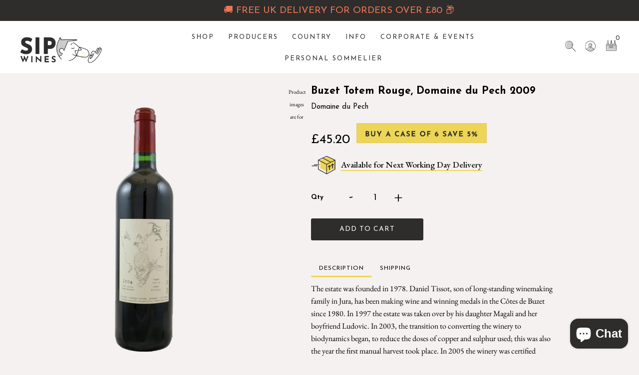

--- FILE ---
content_type: text/html; charset=utf-8
request_url: https://sipwines.shop/products/buzet-totem-rouge-domaine-du-pech-2004
body_size: 52107
content:
<!DOCTYPE html>
<!--[if lt IE 7 ]><html class="ie ie6" lang="en"> <![endif]-->
<!--[if IE 7 ]><html class="ie ie7" lang="en"> <![endif]-->
<!--[if IE 8 ]><html class="ie ie8" lang="en"> <![endif]-->
<!--[if (gte IE 9)|!(IE)]><!--><html lang="en" class="no-js"> <!--<![endif]-->
<head>
<!-- Added by AVADA SEO Suite -->






<meta name="twitter:image" content="http://sipwines.shop/cdn/shop/products/PechbuzetTotem.png?v=1614691931">
    




<!-- Added by AVADA SEO Suite: Product Structured Data -->
<script type="application/ld+json">{
"@context": "https://schema.org/",
"@type": "Product",
"@id": "https:\/\/sipwines.shop\/products\/buzet-totem-rouge-domaine-du-pech-2004#product",
"name": "Buzet Totem Rouge, Domaine du Pech 2009",
"description": "The estate was founded in 1978. Daniel Tissot, son of long-standing winemaking family in Jura, has been making wine and winning medals in the Côtes de Buzet since 1980. In 1997 the estate was taken over by his daughter Magali and her boyfriend Ludovic. In 2003, the transition to converting the winery to biodynamics began, to reduce the doses of copper and sulphur used; this was also the year the first manual harvest took place. In 2005 the winery was certified biodynamic.Producer   Domaine du PechOrigin Buzet, Middle Garonne, South-West FranceAppellation AOC BuzetGrapes Merlot (40%), Cabernet Franc (25%), Cabernet Sauvignon (25%)Vintage 2009Alcohol 13.5% ABVStyle Full body developing redBottle size 750mlWinemaking Manual harvest, destemmed fruits, fermented in stainless steel vats with wild yeasts, then matured in large 200 year old oak foudres (10,000 litres) for 14 years. Undergoes malolactic conversion. No sulphur used, not filtered or fined.Notes Biodynamic, Natural, Organic",
"brand": {
  "@type": "Brand",
  "name": "Domaine du Pech"
},
"offers": {
  "@type": "Offer",
  "price": "45.2",
  "priceCurrency": "GBP",
  "itemCondition": "https://schema.org/NewCondition",
  "availability": "https://schema.org/InStock",
  "url": "https://sipwines.shop/products/buzet-totem-rouge-domaine-du-pech-2004"
},
"image": [
  "https://sipwines.shop/cdn/shop/products/PechbuzetTotem.png?v=1614691931"
],
"releaseDate": "2020-10-08 10:22:24 +0100",
"sku": "BUZETTO-9-DOM-RED",
"mpn": "BUZETTO-9-DOM-RED"}</script>
<!-- /Added by AVADA SEO Suite --><!-- Added by AVADA SEO Suite: Breadcrumb Structured Data  -->
<script type="application/ld+json">{
  "@context": "https://schema.org",
  "@type": "BreadcrumbList",
  "itemListElement": [{
    "@type": "ListItem",
    "position": 1,
    "name": "Home",
    "item": "https://sipwines.shop"
  }, {
    "@type": "ListItem",
    "position": 2,
    "name": "Buzet Totem Rouge, Domaine du Pech 2009",
    "item": "https://sipwines.shop/products/buzet-totem-rouge-domaine-du-pech-2004"
  }]
}
</script>
<!-- Added by AVADA SEO Suite -->


<!-- /Added by AVADA SEO Suite -->

  
  
  
  <meta charset="utf-8" />

  <!-- Add any tracking or verification meta content below this line -->
  <!-- Global site tag (gtag.js) - Google Analytics -->
<script async src="https://www.googletagmanager.com/gtag/js?id=G-NNKVLZ9WX9"></script>
<script>
  window.dataLayer = window.dataLayer || [];
  function gtag(){dataLayer.push(arguments);}
  gtag('js', new Date());

  gtag('config', 'G-NNKVLZ9WX9');
</script>
  <!-- Facebook or Google Analytics tracking should be placed in your Online store > Preferences and not your theme -->

  <!-- Meta content
================================================== -->

  <title>
    Buzet Totem Rouge, Domaine du Pech 2009 &ndash; SipWines Shop
  </title>
  
  <meta name="description" content="The estate was founded in 1978. Daniel Tissot, son of long-standing winemaking family in Jura, has been making wine and winning medals in the Côtes de Buzet since 1980. In 1997 the estate was taken over by his daughter Magali and her boyfriend Ludovic. In 2003, the transition to converting the winery to biodynamics beg" />
  
  <link rel="canonical" href="https://sipwines.shop/products/buzet-totem-rouge-domaine-du-pech-2004" />

  

<meta property="og:type" content="product">
<meta property="og:title" content="Buzet Totem Rouge, Domaine du Pech 2009">
<meta property="og:url" content="https://sipwines.shop/products/buzet-totem-rouge-domaine-du-pech-2004">
<meta property="og:description" content="The estate was founded in 1978. Daniel Tissot, son of long-standing winemaking family in Jura, has been making wine and winning medals in the Côtes de Buzet since 1980. In 1997 the estate was taken over by his daughter Magali and her boyfriend Ludovic. In 2003, the transition to converting the winery to biodynamics began, to reduce the doses of copper and sulphur used; this was also the year the first manual harvest took place. In 2005 the winery was certified biodynamic.
Producer   Domaine du Pech
Origin Buzet, Middle Garonne, South-West France
Appellation AOC Buzet
Grapes Merlot (40%), Cabernet Franc (25%), Cabernet Sauvignon (25%)
Vintage 2009
Alcohol 13.5% ABV
Style Full body developing red
Bottle size 750ml
Winemaking Manual harvest, destemmed fruits, fermented in stainless steel vats with wild yeasts, then matured in large 200 year old oak foudres (10,000 litres) for 14 years. Undergoes malolactic conversion. No sulphur used, not filtered or fined.
Notes Biodynamic, Natural, Organic">

<meta property="og:image" content="http://sipwines.shop/cdn/shop/products/PechbuzetTotem_grande.png?v=1614691931">
<meta property="og:image:secure_url" content="https://sipwines.shop/cdn/shop/products/PechbuzetTotem_grande.png?v=1614691931">

<meta property="og:price:amount" content="45.20">
<meta property="og:price:currency" content="GBP">

<meta property="og:site_name" content="SipWines Shop">



<meta name="twitter:card" content="summary">


<meta name="twitter:site" content="@">


<meta name="twitter:title" content="Buzet Totem Rouge, Domaine du Pech 2009">
<meta name="twitter:description" content="The estate was founded in 1978. Daniel Tissot, son of long-standing winemaking family in Jura, has been making wine and winning medals in the Côtes de Buzet since 1980. In 1997 the estate was taken ov">
<meta name="twitter:image" content="https://sipwines.shop/cdn/shop/products/PechbuzetTotem_large.png?v=1614691931">
<meta name="twitter:image:width" content="480">
<meta name="twitter:image:height" content="480">



  <!-- CSS
================================================== -->
  <link href="//sipwines.shop/cdn/shop/t/61/assets/custom.css?v=174384299609830932971738322510" rel="stylesheet" type="text/css" media="all" />
  <link href="//sipwines.shop/cdn/shop/t/61/assets/stylesheet.css?v=114655337899812933991762854393" rel="stylesheet" type="text/css" media="all" />
  <link href="//sipwines.shop/cdn/shop/t/61/assets/font-awesome.css?v=98795270751561101151738322511" rel="stylesheet" type="text/css" media="all" />
  <link href="//sipwines.shop/cdn/shop/t/61/assets/queries.css?v=5297772656000444551738322517" rel="stylesheet" type="text/css" media="all" />

  <!-- Typography
================================================== -->

    
    
  
  
  

  
  

  
    
  
  
     

  
     

  
    

  
       

  
    
  
  
  
  
  
  
  
  
      

  
   
  
  
     
  
  
      

  
   

  
   

  
   

  <!-- JS
================================================== -->

  <script src="//ajax.googleapis.com/ajax/libs/jquery/2.2.4/jquery.min.js" type="text/javascript"></script>
  <script src="//sipwines.shop/cdn/shop/t/61/assets/eventemitter3.min.js?v=27939738353326123541738322514" type="text/javascript"></script>

  <script src="//sipwines.shop/cdn/shop/t/61/assets/theme.js?v=162176525221704251611738322511" type="text/javascript"></script>
  <script src="//sipwines.shop/cdn/shopifycloud/storefront/assets/themes_support/option_selection-b017cd28.js" type="text/javascript"></script>
  <script src="//sipwines.shop/cdn/shop/t/61/assets/jquery.fs.shifter.js?v=49917305197206640071738322514" type="text/javascript"></script>

  <meta name="viewport" content="width=device-width, initial-scale=1, maximum-scale=1, user-scalable=no">

  <!-- Favicons
================================================== -->

  <link rel="shortcut icon" href="//sipwines.shop/cdn/shop/t/61/assets/favicon.png?v=61932643460369566091738322512">

  

  <link href="//sipwines.shop/cdn/shop/t/61/assets/ndnapps-products-slider.css?v=51518426432389172201738322510" rel="stylesheet" type="text/css" media="all" />
<script type="text/javascript"> var ndnapps_product_json = "//sipwines.shop/cdn/shop/t/61/assets/ndnapps-products-slider.json?v=133201571603320908301738322517";</script>
<script>window.performance && window.performance.mark && window.performance.mark('shopify.content_for_header.start');</script><meta name="google-site-verification" content="tir2UEaJVaMgnt_K9hDtXA--CO3D7uRAN4ubsouejhM">
<meta id="shopify-digital-wallet" name="shopify-digital-wallet" content="/4060708993/digital_wallets/dialog">
<meta name="shopify-checkout-api-token" content="6f99b00b0bae35ef53c2435037e17f10">
<link rel="alternate" type="application/json+oembed" href="https://sipwines.shop/products/buzet-totem-rouge-domaine-du-pech-2004.oembed">
<script async="async" src="/checkouts/internal/preloads.js?locale=en-GB"></script>
<link rel="preconnect" href="https://shop.app" crossorigin="anonymous">
<script async="async" src="https://shop.app/checkouts/internal/preloads.js?locale=en-GB&shop_id=4060708993" crossorigin="anonymous"></script>
<script id="apple-pay-shop-capabilities" type="application/json">{"shopId":4060708993,"countryCode":"GB","currencyCode":"GBP","merchantCapabilities":["supports3DS"],"merchantId":"gid:\/\/shopify\/Shop\/4060708993","merchantName":"SipWines Shop","requiredBillingContactFields":["postalAddress","email","phone"],"requiredShippingContactFields":["postalAddress","email","phone"],"shippingType":"shipping","supportedNetworks":["visa","maestro","masterCard","amex","discover","elo"],"total":{"type":"pending","label":"SipWines Shop","amount":"1.00"},"shopifyPaymentsEnabled":true,"supportsSubscriptions":true}</script>
<script id="shopify-features" type="application/json">{"accessToken":"6f99b00b0bae35ef53c2435037e17f10","betas":["rich-media-storefront-analytics"],"domain":"sipwines.shop","predictiveSearch":true,"shopId":4060708993,"locale":"en"}</script>
<script>var Shopify = Shopify || {};
Shopify.shop = "sip-wines-shop.myshopify.com";
Shopify.locale = "en";
Shopify.currency = {"active":"GBP","rate":"1.0"};
Shopify.country = "GB";
Shopify.theme = {"name":"sipwines\/main","id":176756294008,"schema_name":"Fashionopolism","schema_version":"6.3","theme_store_id":null,"role":"main"};
Shopify.theme.handle = "null";
Shopify.theme.style = {"id":null,"handle":null};
Shopify.cdnHost = "sipwines.shop/cdn";
Shopify.routes = Shopify.routes || {};
Shopify.routes.root = "/";</script>
<script type="module">!function(o){(o.Shopify=o.Shopify||{}).modules=!0}(window);</script>
<script>!function(o){function n(){var o=[];function n(){o.push(Array.prototype.slice.apply(arguments))}return n.q=o,n}var t=o.Shopify=o.Shopify||{};t.loadFeatures=n(),t.autoloadFeatures=n()}(window);</script>
<script>
  window.ShopifyPay = window.ShopifyPay || {};
  window.ShopifyPay.apiHost = "shop.app\/pay";
  window.ShopifyPay.redirectState = null;
</script>
<script id="shop-js-analytics" type="application/json">{"pageType":"product"}</script>
<script defer="defer" async type="module" src="//sipwines.shop/cdn/shopifycloud/shop-js/modules/v2/client.init-shop-cart-sync_BT-GjEfc.en.esm.js"></script>
<script defer="defer" async type="module" src="//sipwines.shop/cdn/shopifycloud/shop-js/modules/v2/chunk.common_D58fp_Oc.esm.js"></script>
<script defer="defer" async type="module" src="//sipwines.shop/cdn/shopifycloud/shop-js/modules/v2/chunk.modal_xMitdFEc.esm.js"></script>
<script type="module">
  await import("//sipwines.shop/cdn/shopifycloud/shop-js/modules/v2/client.init-shop-cart-sync_BT-GjEfc.en.esm.js");
await import("//sipwines.shop/cdn/shopifycloud/shop-js/modules/v2/chunk.common_D58fp_Oc.esm.js");
await import("//sipwines.shop/cdn/shopifycloud/shop-js/modules/v2/chunk.modal_xMitdFEc.esm.js");

  window.Shopify.SignInWithShop?.initShopCartSync?.({"fedCMEnabled":true,"windoidEnabled":true});

</script>
<script>
  window.Shopify = window.Shopify || {};
  if (!window.Shopify.featureAssets) window.Shopify.featureAssets = {};
  window.Shopify.featureAssets['shop-js'] = {"shop-cart-sync":["modules/v2/client.shop-cart-sync_DZOKe7Ll.en.esm.js","modules/v2/chunk.common_D58fp_Oc.esm.js","modules/v2/chunk.modal_xMitdFEc.esm.js"],"init-fed-cm":["modules/v2/client.init-fed-cm_B6oLuCjv.en.esm.js","modules/v2/chunk.common_D58fp_Oc.esm.js","modules/v2/chunk.modal_xMitdFEc.esm.js"],"shop-cash-offers":["modules/v2/client.shop-cash-offers_D2sdYoxE.en.esm.js","modules/v2/chunk.common_D58fp_Oc.esm.js","modules/v2/chunk.modal_xMitdFEc.esm.js"],"shop-login-button":["modules/v2/client.shop-login-button_QeVjl5Y3.en.esm.js","modules/v2/chunk.common_D58fp_Oc.esm.js","modules/v2/chunk.modal_xMitdFEc.esm.js"],"pay-button":["modules/v2/client.pay-button_DXTOsIq6.en.esm.js","modules/v2/chunk.common_D58fp_Oc.esm.js","modules/v2/chunk.modal_xMitdFEc.esm.js"],"shop-button":["modules/v2/client.shop-button_DQZHx9pm.en.esm.js","modules/v2/chunk.common_D58fp_Oc.esm.js","modules/v2/chunk.modal_xMitdFEc.esm.js"],"avatar":["modules/v2/client.avatar_BTnouDA3.en.esm.js"],"init-windoid":["modules/v2/client.init-windoid_CR1B-cfM.en.esm.js","modules/v2/chunk.common_D58fp_Oc.esm.js","modules/v2/chunk.modal_xMitdFEc.esm.js"],"init-shop-for-new-customer-accounts":["modules/v2/client.init-shop-for-new-customer-accounts_C_vY_xzh.en.esm.js","modules/v2/client.shop-login-button_QeVjl5Y3.en.esm.js","modules/v2/chunk.common_D58fp_Oc.esm.js","modules/v2/chunk.modal_xMitdFEc.esm.js"],"init-shop-email-lookup-coordinator":["modules/v2/client.init-shop-email-lookup-coordinator_BI7n9ZSv.en.esm.js","modules/v2/chunk.common_D58fp_Oc.esm.js","modules/v2/chunk.modal_xMitdFEc.esm.js"],"init-shop-cart-sync":["modules/v2/client.init-shop-cart-sync_BT-GjEfc.en.esm.js","modules/v2/chunk.common_D58fp_Oc.esm.js","modules/v2/chunk.modal_xMitdFEc.esm.js"],"shop-toast-manager":["modules/v2/client.shop-toast-manager_DiYdP3xc.en.esm.js","modules/v2/chunk.common_D58fp_Oc.esm.js","modules/v2/chunk.modal_xMitdFEc.esm.js"],"init-customer-accounts":["modules/v2/client.init-customer-accounts_D9ZNqS-Q.en.esm.js","modules/v2/client.shop-login-button_QeVjl5Y3.en.esm.js","modules/v2/chunk.common_D58fp_Oc.esm.js","modules/v2/chunk.modal_xMitdFEc.esm.js"],"init-customer-accounts-sign-up":["modules/v2/client.init-customer-accounts-sign-up_iGw4briv.en.esm.js","modules/v2/client.shop-login-button_QeVjl5Y3.en.esm.js","modules/v2/chunk.common_D58fp_Oc.esm.js","modules/v2/chunk.modal_xMitdFEc.esm.js"],"shop-follow-button":["modules/v2/client.shop-follow-button_CqMgW2wH.en.esm.js","modules/v2/chunk.common_D58fp_Oc.esm.js","modules/v2/chunk.modal_xMitdFEc.esm.js"],"checkout-modal":["modules/v2/client.checkout-modal_xHeaAweL.en.esm.js","modules/v2/chunk.common_D58fp_Oc.esm.js","modules/v2/chunk.modal_xMitdFEc.esm.js"],"shop-login":["modules/v2/client.shop-login_D91U-Q7h.en.esm.js","modules/v2/chunk.common_D58fp_Oc.esm.js","modules/v2/chunk.modal_xMitdFEc.esm.js"],"lead-capture":["modules/v2/client.lead-capture_BJmE1dJe.en.esm.js","modules/v2/chunk.common_D58fp_Oc.esm.js","modules/v2/chunk.modal_xMitdFEc.esm.js"],"payment-terms":["modules/v2/client.payment-terms_Ci9AEqFq.en.esm.js","modules/v2/chunk.common_D58fp_Oc.esm.js","modules/v2/chunk.modal_xMitdFEc.esm.js"]};
</script>
<script>(function() {
  var isLoaded = false;
  function asyncLoad() {
    if (isLoaded) return;
    isLoaded = true;
    var urls = ["https:\/\/age-verification.hulkapps.com\/hulk_age_verifier.js?shop=sip-wines-shop.myshopify.com","https:\/\/seo.apps.avada.io\/avada-seo-installed.js?shop=sip-wines-shop.myshopify.com","https:\/\/cdn.shopify.com\/s\/files\/1\/0040\/6070\/8993\/t\/39\/assets\/booster_eu_cookie_4060708993.js?v=1698037181\u0026shop=sip-wines-shop.myshopify.com","https:\/\/cdn.hextom.com\/js\/freeshippingbar.js?shop=sip-wines-shop.myshopify.com","https:\/\/omnisnippet1.com\/platforms\/shopify.js?source=scriptTag\u0026v=2025-05-15T07\u0026shop=sip-wines-shop.myshopify.com","https:\/\/searchanise-ef84.kxcdn.com\/widgets\/shopify\/init.js?a=7h2C2C8N9r\u0026shop=sip-wines-shop.myshopify.com"];
    for (var i = 0; i < urls.length; i++) {
      var s = document.createElement('script');
      s.type = 'text/javascript';
      s.async = true;
      s.src = urls[i];
      var x = document.getElementsByTagName('script')[0];
      x.parentNode.insertBefore(s, x);
    }
  };
  if(window.attachEvent) {
    window.attachEvent('onload', asyncLoad);
  } else {
    window.addEventListener('load', asyncLoad, false);
  }
})();</script>
<script id="__st">var __st={"a":4060708993,"offset":0,"reqid":"36118395-a4ef-4cd9-9e1e-e467bb8cb484-1769121658","pageurl":"sipwines.shop\/products\/buzet-totem-rouge-domaine-du-pech-2004","u":"96c438ceb039","p":"product","rtyp":"product","rid":4804591517825};</script>
<script>window.ShopifyPaypalV4VisibilityTracking = true;</script>
<script id="captcha-bootstrap">!function(){'use strict';const t='contact',e='account',n='new_comment',o=[[t,t],['blogs',n],['comments',n],[t,'customer']],c=[[e,'customer_login'],[e,'guest_login'],[e,'recover_customer_password'],[e,'create_customer']],r=t=>t.map((([t,e])=>`form[action*='/${t}']:not([data-nocaptcha='true']) input[name='form_type'][value='${e}']`)).join(','),a=t=>()=>t?[...document.querySelectorAll(t)].map((t=>t.form)):[];function s(){const t=[...o],e=r(t);return a(e)}const i='password',u='form_key',d=['recaptcha-v3-token','g-recaptcha-response','h-captcha-response',i],f=()=>{try{return window.sessionStorage}catch{return}},m='__shopify_v',_=t=>t.elements[u];function p(t,e,n=!1){try{const o=window.sessionStorage,c=JSON.parse(o.getItem(e)),{data:r}=function(t){const{data:e,action:n}=t;return t[m]||n?{data:e,action:n}:{data:t,action:n}}(c);for(const[e,n]of Object.entries(r))t.elements[e]&&(t.elements[e].value=n);n&&o.removeItem(e)}catch(o){console.error('form repopulation failed',{error:o})}}const l='form_type',E='cptcha';function T(t){t.dataset[E]=!0}const w=window,h=w.document,L='Shopify',v='ce_forms',y='captcha';let A=!1;((t,e)=>{const n=(g='f06e6c50-85a8-45c8-87d0-21a2b65856fe',I='https://cdn.shopify.com/shopifycloud/storefront-forms-hcaptcha/ce_storefront_forms_captcha_hcaptcha.v1.5.2.iife.js',D={infoText:'Protected by hCaptcha',privacyText:'Privacy',termsText:'Terms'},(t,e,n)=>{const o=w[L][v],c=o.bindForm;if(c)return c(t,g,e,D).then(n);var r;o.q.push([[t,g,e,D],n]),r=I,A||(h.body.append(Object.assign(h.createElement('script'),{id:'captcha-provider',async:!0,src:r})),A=!0)});var g,I,D;w[L]=w[L]||{},w[L][v]=w[L][v]||{},w[L][v].q=[],w[L][y]=w[L][y]||{},w[L][y].protect=function(t,e){n(t,void 0,e),T(t)},Object.freeze(w[L][y]),function(t,e,n,w,h,L){const[v,y,A,g]=function(t,e,n){const i=e?o:[],u=t?c:[],d=[...i,...u],f=r(d),m=r(i),_=r(d.filter((([t,e])=>n.includes(e))));return[a(f),a(m),a(_),s()]}(w,h,L),I=t=>{const e=t.target;return e instanceof HTMLFormElement?e:e&&e.form},D=t=>v().includes(t);t.addEventListener('submit',(t=>{const e=I(t);if(!e)return;const n=D(e)&&!e.dataset.hcaptchaBound&&!e.dataset.recaptchaBound,o=_(e),c=g().includes(e)&&(!o||!o.value);(n||c)&&t.preventDefault(),c&&!n&&(function(t){try{if(!f())return;!function(t){const e=f();if(!e)return;const n=_(t);if(!n)return;const o=n.value;o&&e.removeItem(o)}(t);const e=Array.from(Array(32),(()=>Math.random().toString(36)[2])).join('');!function(t,e){_(t)||t.append(Object.assign(document.createElement('input'),{type:'hidden',name:u})),t.elements[u].value=e}(t,e),function(t,e){const n=f();if(!n)return;const o=[...t.querySelectorAll(`input[type='${i}']`)].map((({name:t})=>t)),c=[...d,...o],r={};for(const[a,s]of new FormData(t).entries())c.includes(a)||(r[a]=s);n.setItem(e,JSON.stringify({[m]:1,action:t.action,data:r}))}(t,e)}catch(e){console.error('failed to persist form',e)}}(e),e.submit())}));const S=(t,e)=>{t&&!t.dataset[E]&&(n(t,e.some((e=>e===t))),T(t))};for(const o of['focusin','change'])t.addEventListener(o,(t=>{const e=I(t);D(e)&&S(e,y())}));const B=e.get('form_key'),M=e.get(l),P=B&&M;t.addEventListener('DOMContentLoaded',(()=>{const t=y();if(P)for(const e of t)e.elements[l].value===M&&p(e,B);[...new Set([...A(),...v().filter((t=>'true'===t.dataset.shopifyCaptcha))])].forEach((e=>S(e,t)))}))}(h,new URLSearchParams(w.location.search),n,t,e,['guest_login'])})(!0,!0)}();</script>
<script integrity="sha256-4kQ18oKyAcykRKYeNunJcIwy7WH5gtpwJnB7kiuLZ1E=" data-source-attribution="shopify.loadfeatures" defer="defer" src="//sipwines.shop/cdn/shopifycloud/storefront/assets/storefront/load_feature-a0a9edcb.js" crossorigin="anonymous"></script>
<script crossorigin="anonymous" defer="defer" src="//sipwines.shop/cdn/shopifycloud/storefront/assets/shopify_pay/storefront-65b4c6d7.js?v=20250812"></script>
<script data-source-attribution="shopify.dynamic_checkout.dynamic.init">var Shopify=Shopify||{};Shopify.PaymentButton=Shopify.PaymentButton||{isStorefrontPortableWallets:!0,init:function(){window.Shopify.PaymentButton.init=function(){};var t=document.createElement("script");t.src="https://sipwines.shop/cdn/shopifycloud/portable-wallets/latest/portable-wallets.en.js",t.type="module",document.head.appendChild(t)}};
</script>
<script data-source-attribution="shopify.dynamic_checkout.buyer_consent">
  function portableWalletsHideBuyerConsent(e){var t=document.getElementById("shopify-buyer-consent"),n=document.getElementById("shopify-subscription-policy-button");t&&n&&(t.classList.add("hidden"),t.setAttribute("aria-hidden","true"),n.removeEventListener("click",e))}function portableWalletsShowBuyerConsent(e){var t=document.getElementById("shopify-buyer-consent"),n=document.getElementById("shopify-subscription-policy-button");t&&n&&(t.classList.remove("hidden"),t.removeAttribute("aria-hidden"),n.addEventListener("click",e))}window.Shopify?.PaymentButton&&(window.Shopify.PaymentButton.hideBuyerConsent=portableWalletsHideBuyerConsent,window.Shopify.PaymentButton.showBuyerConsent=portableWalletsShowBuyerConsent);
</script>
<script data-source-attribution="shopify.dynamic_checkout.cart.bootstrap">document.addEventListener("DOMContentLoaded",(function(){function t(){return document.querySelector("shopify-accelerated-checkout-cart, shopify-accelerated-checkout")}if(t())Shopify.PaymentButton.init();else{new MutationObserver((function(e,n){t()&&(Shopify.PaymentButton.init(),n.disconnect())})).observe(document.body,{childList:!0,subtree:!0})}}));
</script>
<link id="shopify-accelerated-checkout-styles" rel="stylesheet" media="screen" href="https://sipwines.shop/cdn/shopifycloud/portable-wallets/latest/accelerated-checkout-backwards-compat.css" crossorigin="anonymous">
<style id="shopify-accelerated-checkout-cart">
        #shopify-buyer-consent {
  margin-top: 1em;
  display: inline-block;
  width: 100%;
}

#shopify-buyer-consent.hidden {
  display: none;
}

#shopify-subscription-policy-button {
  background: none;
  border: none;
  padding: 0;
  text-decoration: underline;
  font-size: inherit;
  cursor: pointer;
}

#shopify-subscription-policy-button::before {
  box-shadow: none;
}

      </style>
<script id="sections-script" data-sections="product-recommendations" defer="defer" src="//sipwines.shop/cdn/shop/t/61/compiled_assets/scripts.js?v=21528"></script>
<script>window.performance && window.performance.mark && window.performance.mark('shopify.content_for_header.end');</script>
<script src="//sipwines.shop/cdn/shop/t/61/assets/ndnapps_products_slider.js?v=53200724210671555131738322515" type="text/javascript"></script>


        <style>
            .intl-tel-input .country-list .country-name,.intl-tel-input .country-list .dial-code,.intl-tel-input .country-list .flag-box{vertical-align:middle }.intl-tel-input{position:relative;display:block }.intl-tel-input *{box-sizing:border-box;-moz-box-sizing:border-box }.intl-tel-input .hide{display:none }.intl-tel-input .v-hide{visibility:hidden }.intl-tel-input input,.intl-tel-input input[type=tel],.intl-tel-input input[type=text]{position:relative;z-index:0;margin-top:0!important;margin-bottom:0!important;padding-right:36px;margin-right:0 }.intl-tel-input .flag-container{position:absolute;top:0;bottom:0;right:0;padding:1px }.intl-tel-input .selected-flag{z-index:1;position:relative;width:36px;height:100%;padding:0 0 0 8px }.intl-tel-input .selected-flag .iti-flag{position:absolute;top:0;bottom:0;margin:auto }.intl-tel-input .selected-flag .iti-arrow{position:absolute;top:50%;margin-top:-2px;right:6px;width:0;height:0;border-left:3px solid transparent;border-right:3px solid transparent;border-top:4px solid #555 }.intl-tel-input .selected-flag .iti-arrow.up{border-top:none;border-bottom:4px solid #555 }.intl-tel-input .country-list{position:absolute;z-index:2;list-style:none;text-align:left;padding:0;margin:0 0 0 -1px;box-shadow:1px 1px 4px rgba(0,0,0,.2);background-color:#fff;border:1px solid #CCC;white-space:nowrap;max-height:200px;overflow-y:scroll }.intl-tel-input .country-list .country.highlight,.intl-tel-input.allow-dropdown .flag-container:hover .selected-flag{background-color:rgba(0,0,0,.05) }.intl-tel-input .country-list.dropup{bottom:100%;margin-bottom:-1px }.intl-tel-input .country-list .flag-box{display:inline-block;width:20px }@media (max-width:500px){.intl-tel-input .country-list{white-space:normal }}.intl-tel-input .country-list .divider{padding-bottom:5px;margin-bottom:5px;border-bottom:1px solid #CCC }.intl-tel-input .country-list .country{padding:5px 10px }.intl-tel-input .country-list .country .dial-code{color:#999 }.intl-tel-input .country-list .country-name,.intl-tel-input .country-list .flag-box{margin-right:6px }.intl-tel-input.allow-dropdown input,.intl-tel-input.allow-dropdown input[type=tel],.intl-tel-input.allow-dropdown input[type=text],.intl-tel-input.separate-dial-code input,.intl-tel-input.separate-dial-code input[type=tel],.intl-tel-input.separate-dial-code input[type=text]{padding-right:6px;padding-left:52px;margin-left:0 }.intl-tel-input.allow-dropdown .flag-container,.intl-tel-input.separate-dial-code .flag-container{right:auto;left:0 }.intl-tel-input.allow-dropdown .selected-flag,.intl-tel-input.separate-dial-code .selected-flag{width:46px }.intl-tel-input.allow-dropdown .flag-container:hover{cursor:pointer }.intl-tel-input.allow-dropdown input[disabled]+.flag-container:hover,.intl-tel-input.allow-dropdown input[readonly]+.flag-container:hover{cursor:default }.intl-tel-input.allow-dropdown input[disabled]+.flag-container:hover .selected-flag,.intl-tel-input.allow-dropdown input[readonly]+.flag-container:hover .selected-flag{background-color:transparent }.intl-tel-input.separate-dial-code .selected-flag{background-color:rgba(0,0,0,.05);display:table }.intl-tel-input.separate-dial-code .selected-dial-code{display:table-cell;vertical-align:middle;padding-left:28px }.intl-tel-input.separate-dial-code.iti-sdc-2 input,.intl-tel-input.separate-dial-code.iti-sdc-2 input[type=tel],.intl-tel-input.separate-dial-code.iti-sdc-2 input[type=text]{padding-left:66px }.intl-tel-input.separate-dial-code.iti-sdc-2 .selected-flag{width:60px }.intl-tel-input.separate-dial-code.allow-dropdown.iti-sdc-2 input,.intl-tel-input.separate-dial-code.allow-dropdown.iti-sdc-2 input[type=tel],.intl-tel-input.separate-dial-code.allow-dropdown.iti-sdc-2 input[type=text]{padding-left:76px }.intl-tel-input.separate-dial-code.allow-dropdown.iti-sdc-2 .selected-flag{width:70px }.intl-tel-input.separate-dial-code.iti-sdc-3 input,.intl-tel-input.separate-dial-code.iti-sdc-3 input[type=tel],.intl-tel-input.separate-dial-code.iti-sdc-3 input[type=text]{padding-left:74px }.intl-tel-input.separate-dial-code.iti-sdc-3 .selected-flag{width:68px }.intl-tel-input.separate-dial-code.allow-dropdown.iti-sdc-3 input,.intl-tel-input.separate-dial-code.allow-dropdown.iti-sdc-3 input[type=tel],.intl-tel-input.separate-dial-code.allow-dropdown.iti-sdc-3 input[type=text]{padding-left:84px }.intl-tel-input.separate-dial-code.allow-dropdown.iti-sdc-3 .selected-flag{width:78px }.intl-tel-input.separate-dial-code.iti-sdc-4 input,.intl-tel-input.separate-dial-code.iti-sdc-4 input[type=tel],.intl-tel-input.separate-dial-code.iti-sdc-4 input[type=text]{padding-left:82px }.intl-tel-input.separate-dial-code.iti-sdc-4 .selected-flag{width:76px }.intl-tel-input.separate-dial-code.allow-dropdown.iti-sdc-4 input,.intl-tel-input.separate-dial-code.allow-dropdown.iti-sdc-4 input[type=tel],.intl-tel-input.separate-dial-code.allow-dropdown.iti-sdc-4 input[type=text]{padding-left:92px }.intl-tel-input.separate-dial-code.allow-dropdown.iti-sdc-4 .selected-flag{width:86px }.intl-tel-input.separate-dial-code.iti-sdc-5 input,.intl-tel-input.separate-dial-code.iti-sdc-5 input[type=tel],.intl-tel-input.separate-dial-code.iti-sdc-5 input[type=text]{padding-left:90px }.intl-tel-input.separate-dial-code.iti-sdc-5 .selected-flag{width:84px }.intl-tel-input.separate-dial-code.allow-dropdown.iti-sdc-5 input,.intl-tel-input.separate-dial-code.allow-dropdown.iti-sdc-5 input[type=tel],.intl-tel-input.separate-dial-code.allow-dropdown.iti-sdc-5 input[type=text]{padding-left:100px }.intl-tel-input.separate-dial-code.allow-dropdown.iti-sdc-5 .selected-flag{width:94px }.intl-tel-input.iti-container{position:absolute;top:-1000px;left:-1000px;z-index:1060;padding:1px }.intl-tel-input.iti-container:hover{cursor:pointer }.iti-mobile .intl-tel-input.iti-container{top:30px;bottom:30px;left:30px;right:30px;position:fixed; z-index: 99999;}.iti-mobile .intl-tel-input .country-list{max-height:100%;width:100% }.iti-mobile .intl-tel-input .country-list .country{padding:10px;line-height:1.5em }.iti-flag{width:20px }.iti-flag.be{width:18px }.iti-flag.ch{width:15px }.iti-flag.mc{width:19px }.iti-flag.ac{height:10px;background-position:0 0 }.iti-flag.ad{height:14px;background-position:-22px 0 }.iti-flag.ae{height:10px;background-position:-44px 0 }.iti-flag.af{height:14px;background-position:-66px 0 }.iti-flag.ag{height:14px;background-position:-88px 0 }.iti-flag.ai{height:10px;background-position:-110px 0 }.iti-flag.al{height:15px;background-position:-132px 0 }.iti-flag.am{height:10px;background-position:-154px 0 }.iti-flag.ao{height:14px;background-position:-176px 0 }.iti-flag.aq{height:14px;background-position:-198px 0 }.iti-flag.ar{height:13px;background-position:-220px 0 }.iti-flag.as{height:10px;background-position:-242px 0 }.iti-flag.at{height:14px;background-position:-264px 0 }.iti-flag.au{height:10px;background-position:-286px 0 }.iti-flag.aw{height:14px;background-position:-308px 0 }.iti-flag.ax{height:13px;background-position:-330px 0 }.iti-flag.az{height:10px;background-position:-352px 0 }.iti-flag.ba{height:10px;background-position:-374px 0 }.iti-flag.bb{height:14px;background-position:-396px 0 }.iti-flag.bd{height:12px;background-position:-418px 0 }.iti-flag.be{height:15px;background-position:-440px 0 }.iti-flag.bf{height:14px;background-position:-460px 0 }.iti-flag.bg{height:12px;background-position:-482px 0 }.iti-flag.bh{height:12px;background-position:-504px 0 }.iti-flag.bi{height:12px;background-position:-526px 0 }.iti-flag.bj{height:14px;background-position:-548px 0 }.iti-flag.bl{height:14px;background-position:-570px 0 }.iti-flag.bm{height:10px;background-position:-592px 0 }.iti-flag.bn{height:10px;background-position:-614px 0 }.iti-flag.bo{height:14px;background-position:-636px 0 }.iti-flag.bq{height:14px;background-position:-658px 0 }.iti-flag.br{height:14px;background-position:-680px 0 }.iti-flag.bs{height:10px;background-position:-702px 0 }.iti-flag.bt{height:14px;background-position:-724px 0 }.iti-flag.bv{height:15px;background-position:-746px 0 }.iti-flag.bw{height:14px;background-position:-768px 0 }.iti-flag.by{height:10px;background-position:-790px 0 }.iti-flag.bz{height:14px;background-position:-812px 0 }.iti-flag.ca{height:10px;background-position:-834px 0 }.iti-flag.cc{height:10px;background-position:-856px 0 }.iti-flag.cd{height:15px;background-position:-878px 0 }.iti-flag.cf{height:14px;background-position:-900px 0 }.iti-flag.cg{height:14px;background-position:-922px 0 }.iti-flag.ch{height:15px;background-position:-944px 0 }.iti-flag.ci{height:14px;background-position:-961px 0 }.iti-flag.ck{height:10px;background-position:-983px 0 }.iti-flag.cl{height:14px;background-position:-1005px 0 }.iti-flag.cm{height:14px;background-position:-1027px 0 }.iti-flag.cn{height:14px;background-position:-1049px 0 }.iti-flag.co{height:14px;background-position:-1071px 0 }.iti-flag.cp{height:14px;background-position:-1093px 0 }.iti-flag.cr{height:12px;background-position:-1115px 0 }.iti-flag.cu{height:10px;background-position:-1137px 0 }.iti-flag.cv{height:12px;background-position:-1159px 0 }.iti-flag.cw{height:14px;background-position:-1181px 0 }.iti-flag.cx{height:10px;background-position:-1203px 0 }.iti-flag.cy{height:14px;background-position:-1225px 0 }.iti-flag.cz{height:14px;background-position:-1247px 0 }.iti-flag.de{height:12px;background-position:-1269px 0 }.iti-flag.dg{height:10px;background-position:-1291px 0 }.iti-flag.dj{height:14px;background-position:-1313px 0 }.iti-flag.dk{height:15px;background-position:-1335px 0 }.iti-flag.dm{height:10px;background-position:-1357px 0 }.iti-flag.do{height:14px;background-position:-1379px 0 }.iti-flag.dz{height:14px;background-position:-1401px 0 }.iti-flag.ea{height:14px;background-position:-1423px 0 }.iti-flag.ec{height:14px;background-position:-1445px 0 }.iti-flag.ee{height:13px;background-position:-1467px 0 }.iti-flag.eg{height:14px;background-position:-1489px 0 }.iti-flag.eh{height:10px;background-position:-1511px 0 }.iti-flag.er{height:10px;background-position:-1533px 0 }.iti-flag.es{height:14px;background-position:-1555px 0 }.iti-flag.et{height:10px;background-position:-1577px 0 }.iti-flag.eu{height:14px;background-position:-1599px 0 }.iti-flag.fi{height:12px;background-position:-1621px 0 }.iti-flag.fj{height:10px;background-position:-1643px 0 }.iti-flag.fk{height:10px;background-position:-1665px 0 }.iti-flag.fm{height:11px;background-position:-1687px 0 }.iti-flag.fo{height:15px;background-position:-1709px 0 }.iti-flag.fr{height:14px;background-position:-1731px 0 }.iti-flag.ga{height:15px;background-position:-1753px 0 }.iti-flag.gb{height:10px;background-position:-1775px 0 }.iti-flag.gd{height:12px;background-position:-1797px 0 }.iti-flag.ge{height:14px;background-position:-1819px 0 }.iti-flag.gf{height:14px;background-position:-1841px 0 }.iti-flag.gg{height:14px;background-position:-1863px 0 }.iti-flag.gh{height:14px;background-position:-1885px 0 }.iti-flag.gi{height:10px;background-position:-1907px 0 }.iti-flag.gl{height:14px;background-position:-1929px 0 }.iti-flag.gm{height:14px;background-position:-1951px 0 }.iti-flag.gn{height:14px;background-position:-1973px 0 }.iti-flag.gp{height:14px;background-position:-1995px 0 }.iti-flag.gq{height:14px;background-position:-2017px 0 }.iti-flag.gr{height:14px;background-position:-2039px 0 }.iti-flag.gs{height:10px;background-position:-2061px 0 }.iti-flag.gt{height:13px;background-position:-2083px 0 }.iti-flag.gu{height:11px;background-position:-2105px 0 }.iti-flag.gw{height:10px;background-position:-2127px 0 }.iti-flag.gy{height:12px;background-position:-2149px 0 }.iti-flag.hk{height:14px;background-position:-2171px 0 }.iti-flag.hm{height:10px;background-position:-2193px 0 }.iti-flag.hn{height:10px;background-position:-2215px 0 }.iti-flag.hr{height:10px;background-position:-2237px 0 }.iti-flag.ht{height:12px;background-position:-2259px 0 }.iti-flag.hu{height:10px;background-position:-2281px 0 }.iti-flag.ic{height:14px;background-position:-2303px 0 }.iti-flag.id{height:14px;background-position:-2325px 0 }.iti-flag.ie{height:10px;background-position:-2347px 0 }.iti-flag.il{height:15px;background-position:-2369px 0 }.iti-flag.im{height:10px;background-position:-2391px 0 }.iti-flag.in{height:14px;background-position:-2413px 0 }.iti-flag.io{height:10px;background-position:-2435px 0 }.iti-flag.iq{height:14px;background-position:-2457px 0 }.iti-flag.ir{height:12px;background-position:-2479px 0 }.iti-flag.is{height:15px;background-position:-2501px 0 }.iti-flag.it{height:14px;background-position:-2523px 0 }.iti-flag.je{height:12px;background-position:-2545px 0 }.iti-flag.jm{height:10px;background-position:-2567px 0 }.iti-flag.jo{height:10px;background-position:-2589px 0 }.iti-flag.jp{height:14px;background-position:-2611px 0 }.iti-flag.ke{height:14px;background-position:-2633px 0 }.iti-flag.kg{height:12px;background-position:-2655px 0 }.iti-flag.kh{height:13px;background-position:-2677px 0 }.iti-flag.ki{height:10px;background-position:-2699px 0 }.iti-flag.km{height:12px;background-position:-2721px 0 }.iti-flag.kn{height:14px;background-position:-2743px 0 }.iti-flag.kp{height:10px;background-position:-2765px 0 }.iti-flag.kr{height:14px;background-position:-2787px 0 }.iti-flag.kw{height:10px;background-position:-2809px 0 }.iti-flag.ky{height:10px;background-position:-2831px 0 }.iti-flag.kz{height:10px;background-position:-2853px 0 }.iti-flag.la{height:14px;background-position:-2875px 0 }.iti-flag.lb{height:14px;background-position:-2897px 0 }.iti-flag.lc{height:10px;background-position:-2919px 0 }.iti-flag.li{height:12px;background-position:-2941px 0 }.iti-flag.lk{height:10px;background-position:-2963px 0 }.iti-flag.lr{height:11px;background-position:-2985px 0 }.iti-flag.ls{height:14px;background-position:-3007px 0 }.iti-flag.lt{height:12px;background-position:-3029px 0 }.iti-flag.lu{height:12px;background-position:-3051px 0 }.iti-flag.lv{height:10px;background-position:-3073px 0 }.iti-flag.ly{height:10px;background-position:-3095px 0 }.iti-flag.ma{height:14px;background-position:-3117px 0 }.iti-flag.mc{height:15px;background-position:-3139px 0 }.iti-flag.md{height:10px;background-position:-3160px 0 }.iti-flag.me{height:10px;background-position:-3182px 0 }.iti-flag.mf{height:14px;background-position:-3204px 0 }.iti-flag.mg{height:14px;background-position:-3226px 0 }.iti-flag.mh{height:11px;background-position:-3248px 0 }.iti-flag.mk{height:10px;background-position:-3270px 0 }.iti-flag.ml{height:14px;background-position:-3292px 0 }.iti-flag.mm{height:14px;background-position:-3314px 0 }.iti-flag.mn{height:10px;background-position:-3336px 0 }.iti-flag.mo{height:14px;background-position:-3358px 0 }.iti-flag.mp{height:10px;background-position:-3380px 0 }.iti-flag.mq{height:14px;background-position:-3402px 0 }.iti-flag.mr{height:14px;background-position:-3424px 0 }.iti-flag.ms{height:10px;background-position:-3446px 0 }.iti-flag.mt{height:14px;background-position:-3468px 0 }.iti-flag.mu{height:14px;background-position:-3490px 0 }.iti-flag.mv{height:14px;background-position:-3512px 0 }.iti-flag.mw{height:14px;background-position:-3534px 0 }.iti-flag.mx{height:12px;background-position:-3556px 0 }.iti-flag.my{height:10px;background-position:-3578px 0 }.iti-flag.mz{height:14px;background-position:-3600px 0 }.iti-flag.na{height:14px;background-position:-3622px 0 }.iti-flag.nc{height:10px;background-position:-3644px 0 }.iti-flag.ne{width:18px;height:15px;background-position:-3666px 0 }.iti-flag.nf{height:10px;background-position:-3686px 0 }.iti-flag.ng{height:10px;background-position:-3708px 0 }.iti-flag.ni{height:12px;background-position:-3730px 0 }.iti-flag.nl{height:14px;background-position:-3752px 0 }.iti-flag.no{height:15px;background-position:-3774px 0 }.iti-flag.np{width:13px;height:15px;background-position:-3796px 0 }.iti-flag.nr{height:10px;background-position:-3811px 0 }.iti-flag.nu{height:10px;background-position:-3833px 0 }.iti-flag.nz{height:10px;background-position:-3855px 0 }.iti-flag.om{height:10px;background-position:-3877px 0 }.iti-flag.pa{height:14px;background-position:-3899px 0 }.iti-flag.pe{height:14px;background-position:-3921px 0 }.iti-flag.pf{height:14px;background-position:-3943px 0 }.iti-flag.pg{height:15px;background-position:-3965px 0 }.iti-flag.ph{height:10px;background-position:-3987px 0 }.iti-flag.pk{height:14px;background-position:-4009px 0 }.iti-flag.pl{height:13px;background-position:-4031px 0 }.iti-flag.pm{height:14px;background-position:-4053px 0 }.iti-flag.pn{height:10px;background-position:-4075px 0 }.iti-flag.pr{height:14px;background-position:-4097px 0 }.iti-flag.ps{height:10px;background-position:-4119px 0 }.iti-flag.pt{height:14px;background-position:-4141px 0 }.iti-flag.pw{height:13px;background-position:-4163px 0 }.iti-flag.py{height:11px;background-position:-4185px 0 }.iti-flag.qa{height:8px;background-position:-4207px 0 }.iti-flag.re{height:14px;background-position:-4229px 0 }.iti-flag.ro{height:14px;background-position:-4251px 0 }.iti-flag.rs{height:14px;background-position:-4273px 0 }.iti-flag.ru{height:14px;background-position:-4295px 0 }.iti-flag.rw{height:14px;background-position:-4317px 0 }.iti-flag.sa{height:14px;background-position:-4339px 0 }.iti-flag.sb{height:10px;background-position:-4361px 0 }.iti-flag.sc{height:10px;background-position:-4383px 0 }.iti-flag.sd{height:10px;background-position:-4405px 0 }.iti-flag.se{height:13px;background-position:-4427px 0 }.iti-flag.sg{height:14px;background-position:-4449px 0 }.iti-flag.sh{height:10px;background-position:-4471px 0 }.iti-flag.si{height:10px;background-position:-4493px 0 }.iti-flag.sj{height:15px;background-position:-4515px 0 }.iti-flag.sk{height:14px;background-position:-4537px 0 }.iti-flag.sl{height:14px;background-position:-4559px 0 }.iti-flag.sm{height:15px;background-position:-4581px 0 }.iti-flag.sn{height:14px;background-position:-4603px 0 }.iti-flag.so{height:14px;background-position:-4625px 0 }.iti-flag.sr{height:14px;background-position:-4647px 0 }.iti-flag.ss{height:10px;background-position:-4669px 0 }.iti-flag.st{height:10px;background-position:-4691px 0 }.iti-flag.sv{height:12px;background-position:-4713px 0 }.iti-flag.sx{height:14px;background-position:-4735px 0 }.iti-flag.sy{height:14px;background-position:-4757px 0 }.iti-flag.sz{height:14px;background-position:-4779px 0 }.iti-flag.ta{height:10px;background-position:-4801px 0 }.iti-flag.tc{height:10px;background-position:-4823px 0 }.iti-flag.td{height:14px;background-position:-4845px 0 }.iti-flag.tf{height:14px;background-position:-4867px 0 }.iti-flag.tg{height:13px;background-position:-4889px 0 }.iti-flag.th{height:14px;background-position:-4911px 0 }.iti-flag.tj{height:10px;background-position:-4933px 0 }.iti-flag.tk{height:10px;background-position:-4955px 0 }.iti-flag.tl{height:10px;background-position:-4977px 0 }.iti-flag.tm{height:14px;background-position:-4999px 0 }.iti-flag.tn{height:14px;background-position:-5021px 0 }.iti-flag.to{height:10px;background-position:-5043px 0 }.iti-flag.tr{height:14px;background-position:-5065px 0 }.iti-flag.tt{height:12px;background-position:-5087px 0 }.iti-flag.tv{height:10px;background-position:-5109px 0 }.iti-flag.tw{height:14px;background-position:-5131px 0 }.iti-flag.tz{height:14px;background-position:-5153px 0 }.iti-flag.ua{height:14px;background-position:-5175px 0 }.iti-flag.ug{height:14px;background-position:-5197px 0 }.iti-flag.um{height:11px;background-position:-5219px 0 }.iti-flag.un{height:14px;background-position:-5241px 0 }.iti-flag.us{height:11px;background-position:-5263px 0 }.iti-flag.uy{height:14px;background-position:-5285px 0 }.iti-flag.uz{height:10px;background-position:-5307px 0 }.iti-flag.va{width:15px;height:15px;background-position:-5329px 0 }.iti-flag.vc{height:14px;background-position:-5346px 0 }.iti-flag.ve{height:14px;background-position:-5368px 0 }.iti-flag.vg{height:10px;background-position:-5390px 0 }.iti-flag.vi{height:14px;background-position:-5412px 0 }.iti-flag.vn{height:14px;background-position:-5434px 0  }.iti-flag.vu{height:12px;background-position:-5456px 0 }.iti-flag.wf{height:14px;background-position:-5478px 0 }.iti-flag.ws{height:10px;background-position:-5500px 0 }.iti-flag.xk{height:15px;background-position:-5522px 0 }.iti-flag.ye{height:14px;background-position:-5544px 0 }.iti-flag.yt{height:14px;background-position:-5566px 0 }.iti-flag.za{height:14px;background-position:-5588px 0 }.iti-flag.zm{height:14px;background-position:-5610px 0 }.iti-flag.zw{height:10px;background-position:-5632px 0 }.iti-flag{height:15px;box-shadow:0 0 1px 0 #888;background-image:url(https://productoption.hulkapps.com/images/flags.png);background-repeat:no-repeat;background-color:#DBDBDB;background-position:20px 0 }@media (-webkit-min-device-pixel-ratio:2),(min-resolution:192dpi){.iti-flag{background-size:5652px 15px;background-image:url(https://productoption.hulkapps.com/images/flags@2x.png) }}.iti-flag.np{background-color:transparent }.cart-property .property_name{font-weight:400;padding-right:0;min-width:auto;width:auto }.input_file+label{cursor:pointer;padding:3px 10px;width:auto;text-align:center;margin:0;background:#f4f8fb;border:1px solid #dbe1e8 }#error-msg,.hulkapps_with_discount{color:red }.discount_error{border-color:red }.edit_form input,.edit_form select,.edit_form textarea{min-height:44px!important }.hulkapps_summary{font-size:14px;display:block;color:red; }.hulkapps-summary-line-discount-code{margin:10px 0;display:block }.actual_price{text-decoration:line-through }.hide{display:none }input.error{border:1px solid #FF7C7C }#valid-msg{color:#00C900 }.edit_cart_option{margin-top:10px!important;display:none;cursor: pointer;border: 1px solid transparent;border-radius: 2px;color: #fff;font-weight: 600;text-transform: uppercase;letter-spacing: 0.08em;font-size: 14px;padding: 8px 15px;}.hulkapps_discount_hide{margin-top:10px;display:flex!important;align-items:center;justify-content:flex-end }.hulkapps_discount_code{width:auto !important;margin:0 12px 0 0 !important;}.discount_code_box{display:none;margin-bottom:10px;text-align:right }@media screen and (max-width:480px){.hulkapps_discount_code{width:100% }.hulkapps_option_name,.hulkapps_option_value{display:block!important }.hulkapp_close,.hulkapp_save{margin-bottom:8px }}@media screen and (max-width:991px){.hulkapps_option_name,.hulkapps_option_value{display:block!important;width:100%!important;max-width:100%!important }.hulkapps_discount_button{height:40px }}body.body_fixed{overflow:hidden;}select.hulkapps_dd{padding-right:30px!important }.cb_render .hulkapps_option_value label{display:flex!important;align-items:center }.dd_multi_render select{padding-right:5px!important;min-height:80px!important }.hulkapps-tooltip{position:relative;display:inline-block;cursor:pointer;vertical-align:middle }.hulkapps-tooltip img{display:block;}.hulkapps-tooltip .hulkapps-tooltip-inner{position:absolute;bottom:calc(100% + 5px);background:#000;left:-8px;color:#fff;box-shadow:0 6px 30px rgba(0,0,0,.08);opacity:0;visibility:hidden;transition:all ease-in-out .5s;border-radius:5px;font-size:13px;text-align:center;z-index:999;white-space:nowrap;padding: 7px;}.hulkapps-tooltip:hover .hulkapps-tooltip-inner{opacity:1;visibility:visible }.hulkapps-tooltip .hulkapps-tooltip-inner:after{content:"";position:absolute;top:100%;left:11px;border-width:5px;border-style:solid;border-color:#000 transparent transparent transparent;}.hulkapps-tooltip.bottom .hulkapps-tooltip-inner{bottom:auto;top:calc(100% + 5px);padding:0 }.hulkapps-tooltip.bottom .hulkapps-tooltip-inner:after{bottom:100%;top:auto;border-color:transparent transparent #000 }.hulkapps-tooltip .hulkapps-tooltip-inner.swatch-tooltip{left: 1px;}.hulkapps-tooltip .hulkapps-tooltip-inner.swatch-tooltip p{margin:0 0 5px;color:#fff;white-space:normal; }.hulkapps-tooltip .hulkapps-tooltip-inner.swatch-tooltip img{max-width:100% }.hulkapps-tooltip .hulkapps-tooltip-inner.swatch-tooltip img.circle{border-radius:50% }.hulkapp_save,button.hulkapp_close,.hulkapps_discount_button{cursor: pointer;border-radius: 2px;font-weight: 600;text-transform: none;letter-spacing: 0.08em;font-size: 14px;padding: 8px 15px;}.hulkapps-cart-original-total{display:block;}.hulkapps-tooltip .hulkapps-tooltip-inner.multiswatch-tooltip{left: 1px;}.hulkapps-tooltip .hulkapps-tooltip-inner.multiswatch-tooltip p{margin:0 0 5px;color:#fff;white-space:normal; }.hulkapps-tooltip .hulkapps-tooltip-inner.multiswatch-tooltip img{max-width:100% }.hulkapps-tooltip .hulkapps-tooltip-inner.multiswatch-tooltip img.circle{border-radius:50% }.hulkapp_save,button.hulkapp_close,.hulkapps_discount_button{cursor: pointer;border-radius: 2px;font-weight: 600;text-transform: none;letter-spacing: 0.08em;font-size: 14px;padding: 8px 15px;}.hulkapps-cart-original-total{display:block;} .discount-tag{ background: #ebebeb; padding: 5px 10px; border-radius: 5px; display: inline-block; margin-right: 30px; color: #000000;} .discount-tag .close-ajax-tag{ position: relative; width:15px; height:15px; display:inline-block; margin-left:5px; vertical-align:middle; cursor:pointer; } .discount-tag .close-ajax-tag:after, .discount-tag .close-ajax-tag:before{ content:; position:absolute; top:50%; left:50%; transform:translate(-50%, -50%) rotate(45deg); width:2px; height:10px; background-color:#3d3d3d; } .discount-tag .close-ajax-tag:before{ width:10px; height:2px; } .hulkapps_discount_code{max-width: 50%;}.discount-tag{ background: #ebebeb; padding: 5px 10px; border-radius: 5px; display: inline-block; margin-right: 30px; } .discount-tag .close-tag{ position: relative; width:15px; height:15px; display:inline-block; margin-left:5px; vertical-align:middle; cursor:pointer; } .discount-tag .close-tag:after, .discount-tag .close-tag:before{ content:''; position:absolute; top:50%; left:50%; transform:translate(-50%, -50%) rotate(45deg); width:2px; height:10px; background-color:#3d3d3d; } .discount-tag .close-tag:before{ width:10px; height:2px; } .after_discount_price{ font-weight: bold; } .final-total{ font-weight: normal; margin-right: 30px; }@media screen and (max-width:991px){body.body_fixed{position:fixed;top:0;right:0;left:0;bottom:0}} @media only screen and (max-width: 749px){ .hulkapps_swatch_option{ margin-bottom: 10px !important; }} @media (max-width: 767px){ #hulkapp_popupOverlay { padding-top: 10px !important; }.hulkapps_discount_code { width: 100% !important; }}.hulkapps-volumes{display:block;width:100%;} 
        </style>
        <script>
          
            window.hulkapps = {
              shop_slug: "sip-wines-shop",
              store_id: "sip-wines-shop.myshopify.com",
              money_format: "£{{amount}}",
              cart: null,
              product: null,
              product_collections: null,
              product_variants: null,
              is_volume_discount: null,
              product_id: null,
              page_type: null,
              po_url: "https://productoption.hulkapps.com",
              vd_url: "https://volumediscount.hulkapps.com",
              customer: null
            }
            
          

          
            window.hulkapps.page_type = "product"
            window.hulkapps.product_id = "4804591517825";
            window.hulkapps.product = {"id":4804591517825,"title":"Buzet Totem Rouge, Domaine du Pech 2009","handle":"buzet-totem-rouge-domaine-du-pech-2004","description":"\u003cp\u003eThe estate was founded in 1978. Daniel Tissot, son of long-standing winemaking family in Jura, has been making wine and winning medals in the Côtes de Buzet since 1980. In 1997 the estate was taken over by his daughter Magali and her boyfriend Ludovic. In 2003, the transition to converting the winery to biodynamics began, to reduce the doses of copper and sulphur used; this was also the year the first manual harvest took place. In 2005 the winery was certified biodynamic.\u003c\/p\u003e\n\u003cp\u003eProducer   \u003cstrong\u003eDomaine du Pech\u003c\/strong\u003e\u003c\/p\u003e\n\u003cp\u003eOrigin \u003cstrong\u003eBuzet, Middle Garonne, South-West France\u003c\/strong\u003e\u003c\/p\u003e\n\u003cp\u003eAppellation \u003cstrong\u003eAOC Buzet\u003c\/strong\u003e\u003c\/p\u003e\n\u003cp\u003eGrapes \u003cstrong\u003eMerlot (40%), Cabernet Franc (25%), Cabernet Sauvignon (25%)\u003c\/strong\u003e\u003c\/p\u003e\n\u003cp\u003eVintage \u003cstrong\u003e2009\u003c\/strong\u003e\u003c\/p\u003e\n\u003cp\u003eAlcohol \u003cstrong\u003e13.5% ABV\u003c\/strong\u003e\u003c\/p\u003e\n\u003cp\u003eStyle \u003cstrong\u003eFull body developing red\u003c\/strong\u003e\u003c\/p\u003e\n\u003cp\u003eBottle size \u003cstrong\u003e750ml\u003c\/strong\u003e\u003c\/p\u003e\n\u003cp\u003eWinemaking \u003cstrong\u003eManual harvest, destemmed fruits, fermented in stainless steel vats with wild yeasts, then matured in large 200 year old oak foudres (10,000 litres) for 14 years. Undergoes malolactic conversion. No sulphur used, not filtered or fined.\u003c\/strong\u003e\u003c\/p\u003e\n\u003cp\u003eNotes \u003cstrong\u003eBiodynamic, Natural, Organic\u003c\/strong\u003e\u003c\/p\u003e","published_at":"2020-10-08T10:22:24+01:00","created_at":"2020-10-07T22:46:49+01:00","vendor":"Domaine du Pech","type":"Red","tags":["3rdRound","Biodynamic","Cabernet Franc","cabernet sauvignon","case","discount","France","LesCaves","Merlot","Natural","Organic","Red","South West"],"price":4520,"price_min":4520,"price_max":4520,"available":true,"price_varies":false,"compare_at_price":null,"compare_at_price_min":0,"compare_at_price_max":0,"compare_at_price_varies":false,"variants":[{"id":32892330344577,"title":"Default Title","option1":"Default Title","option2":null,"option3":null,"sku":"BUZETTO-9-DOM-RED","requires_shipping":true,"taxable":true,"featured_image":null,"available":true,"name":"Buzet Totem Rouge, Domaine du Pech 2009","public_title":null,"options":["Default Title"],"price":4520,"weight":1300,"compare_at_price":null,"inventory_management":"shopify","barcode":"","requires_selling_plan":false,"selling_plan_allocations":[]}],"images":["\/\/sipwines.shop\/cdn\/shop\/products\/PechbuzetTotem.png?v=1614691931"],"featured_image":"\/\/sipwines.shop\/cdn\/shop\/products\/PechbuzetTotem.png?v=1614691931","options":["Title"],"media":[{"alt":"Buzet Totem Rouge, Domaine du Pech 2004 - SipWines Shop","id":8665893372033,"position":1,"preview_image":{"aspect_ratio":1.0,"height":800,"width":800,"src":"\/\/sipwines.shop\/cdn\/shop\/products\/PechbuzetTotem.png?v=1614691931"},"aspect_ratio":1.0,"height":800,"media_type":"image","src":"\/\/sipwines.shop\/cdn\/shop\/products\/PechbuzetTotem.png?v=1614691931","width":800}],"requires_selling_plan":false,"selling_plan_groups":[],"content":"\u003cp\u003eThe estate was founded in 1978. Daniel Tissot, son of long-standing winemaking family in Jura, has been making wine and winning medals in the Côtes de Buzet since 1980. In 1997 the estate was taken over by his daughter Magali and her boyfriend Ludovic. In 2003, the transition to converting the winery to biodynamics began, to reduce the doses of copper and sulphur used; this was also the year the first manual harvest took place. In 2005 the winery was certified biodynamic.\u003c\/p\u003e\n\u003cp\u003eProducer   \u003cstrong\u003eDomaine du Pech\u003c\/strong\u003e\u003c\/p\u003e\n\u003cp\u003eOrigin \u003cstrong\u003eBuzet, Middle Garonne, South-West France\u003c\/strong\u003e\u003c\/p\u003e\n\u003cp\u003eAppellation \u003cstrong\u003eAOC Buzet\u003c\/strong\u003e\u003c\/p\u003e\n\u003cp\u003eGrapes \u003cstrong\u003eMerlot (40%), Cabernet Franc (25%), Cabernet Sauvignon (25%)\u003c\/strong\u003e\u003c\/p\u003e\n\u003cp\u003eVintage \u003cstrong\u003e2009\u003c\/strong\u003e\u003c\/p\u003e\n\u003cp\u003eAlcohol \u003cstrong\u003e13.5% ABV\u003c\/strong\u003e\u003c\/p\u003e\n\u003cp\u003eStyle \u003cstrong\u003eFull body developing red\u003c\/strong\u003e\u003c\/p\u003e\n\u003cp\u003eBottle size \u003cstrong\u003e750ml\u003c\/strong\u003e\u003c\/p\u003e\n\u003cp\u003eWinemaking \u003cstrong\u003eManual harvest, destemmed fruits, fermented in stainless steel vats with wild yeasts, then matured in large 200 year old oak foudres (10,000 litres) for 14 years. Undergoes malolactic conversion. No sulphur used, not filtered or fined.\u003c\/strong\u003e\u003c\/p\u003e\n\u003cp\u003eNotes \u003cstrong\u003eBiodynamic, Natural, Organic\u003c\/strong\u003e\u003c\/p\u003e"} 
                                               
                                               
            window.hulkapps.product_collection = []
            
              window.hulkapps.product_collection.push(173638189185)
            
              window.hulkapps.product_collection.push(260831772801)
            
              window.hulkapps.product_collection.push(265636610177)
            
              window.hulkapps.product_collection.push(261159157889)
            
              window.hulkapps.product_collection.push(260827086977)
            
              window.hulkapps.product_collection.push(260827119745)
            
              window.hulkapps.product_collection.push(173668434049)
            
              window.hulkapps.product_collection.push(95208636545)
            
              window.hulkapps.product_collection.push(260828102785)
            
              window.hulkapps.product_collection.push(95273156737)
            
              window.hulkapps.product_collection.push(95202640001)
            
                                     
            window.hulkapps.product_variant = []
            
              window.hulkapps.product_variant.push(32892330344577)
            
              
            window.hulkapps.product_collections = window.hulkapps.product_collection.toString();
            window.hulkapps.product_variants = window.hulkapps.product_variant.toString();                          
                                               
          

        </script>

        
      <script src='https://volumediscount.hulkapps.com/api/v2/frontend/hulkcode.js' defer='defer'></script><script type="text/javascript">jQuery(document).ready(function(){Shopify.Products.recordRecentlyViewed( );});</script>

<!--begin-boost-pfs-filter-css-->
  <link rel="preload stylesheet" href="//sipwines.shop/cdn/shop/t/61/assets/boost-pfs-instant-search.css?v=125697727118604603881738322535" as="style"><link href="//sipwines.shop/cdn/shop/t/61/assets/boost-pfs-custom.css?v=157950255201124935061738322512" rel="stylesheet" type="text/css" media="all" />
<style data-id="boost-pfs-style">
    .boost-pfs-filter-option-title-text {color: rgba(45,46,44,1);font-size: 15px;font-weight: 500;text-transform: uppercase;font-family: 'Josefin Sans', sans-serif;}

   .boost-pfs-filter-tree-v .boost-pfs-filter-option-title-text:before {border-top-color: rgba(45,46,44,1);}
    .boost-pfs-filter-tree-v .boost-pfs-filter-option.boost-pfs-filter-option-collapsed .boost-pfs-filter-option-title-text:before {border-bottom-color: rgba(45,46,44,1);}
    .boost-pfs-filter-tree-h .boost-pfs-filter-option-title-heading:before {border-right-color: rgba(45,46,44,1);
        border-bottom-color: rgba(45,46,44,1);}

    .boost-pfs-filter-refine-by .boost-pfs-filter-option-title h3 {color: rgba(46,45,44,1);}

    .boost-pfs-filter-option-content .boost-pfs-filter-option-item-list .boost-pfs-filter-option-item button,
    .boost-pfs-filter-option-content .boost-pfs-filter-option-item-list .boost-pfs-filter-option-item .boost-pfs-filter-button,
    .boost-pfs-filter-option-range-amount input,
    .boost-pfs-filter-tree-v .boost-pfs-filter-refine-by .boost-pfs-filter-refine-by-items .refine-by-item,
    .boost-pfs-filter-refine-by-wrapper-v .boost-pfs-filter-refine-by .boost-pfs-filter-refine-by-items .refine-by-item,
    .boost-pfs-filter-refine-by .boost-pfs-filter-option-title,
    .boost-pfs-filter-refine-by .boost-pfs-filter-refine-by-items .refine-by-item>a,
    .boost-pfs-filter-refine-by>span,
    .boost-pfs-filter-clear,
    .boost-pfs-filter-clear-all{color: rgba(46,45,44,1);font-size: 15px;font-family: 'Josefin Sans', sans-serif;}
    .boost-pfs-filter-tree-h .boost-pfs-filter-pc .boost-pfs-filter-refine-by-items .refine-by-item .boost-pfs-filter-clear .refine-by-type,
    .boost-pfs-filter-refine-by-wrapper-h .boost-pfs-filter-pc .boost-pfs-filter-refine-by-items .refine-by-item .boost-pfs-filter-clear .refine-by-type {color: rgba(46,45,44,1);}

    .boost-pfs-filter-option-multi-level-collections .boost-pfs-filter-option-multi-level-list .boost-pfs-filter-option-item .boost-pfs-filter-button-arrow .boost-pfs-arrow:before,
    .boost-pfs-filter-option-multi-level-tag .boost-pfs-filter-option-multi-level-list .boost-pfs-filter-option-item .boost-pfs-filter-button-arrow .boost-pfs-arrow:before {border-right: 1px solid rgba(46,45,44,1);
        border-bottom: 1px solid rgba(46,45,44,1);}

    .boost-pfs-filter-refine-by-wrapper-v .boost-pfs-filter-refine-by .boost-pfs-filter-refine-by-items .refine-by-item .boost-pfs-filter-clear:after,
    .boost-pfs-filter-refine-by-wrapper-v .boost-pfs-filter-refine-by .boost-pfs-filter-refine-by-items .refine-by-item .boost-pfs-filter-clear:before,
    .boost-pfs-filter-tree-v .boost-pfs-filter-refine-by .boost-pfs-filter-refine-by-items .refine-by-item .boost-pfs-filter-clear:after,
    .boost-pfs-filter-tree-v .boost-pfs-filter-refine-by .boost-pfs-filter-refine-by-items .refine-by-item .boost-pfs-filter-clear:before,
    .boost-pfs-filter-refine-by-wrapper-h .boost-pfs-filter-pc .boost-pfs-filter-refine-by-items .refine-by-item .boost-pfs-filter-clear:after,
    .boost-pfs-filter-refine-by-wrapper-h .boost-pfs-filter-pc .boost-pfs-filter-refine-by-items .refine-by-item .boost-pfs-filter-clear:before,
    .boost-pfs-filter-tree-h .boost-pfs-filter-pc .boost-pfs-filter-refine-by-items .refine-by-item .boost-pfs-filter-clear:after,
    .boost-pfs-filter-tree-h .boost-pfs-filter-pc .boost-pfs-filter-refine-by-items .refine-by-item .boost-pfs-filter-clear:before {border-top-color: rgba(46,45,44,1);}
    .boost-pfs-filter-option-range-slider .noUi-value-horizontal {color: rgba(46,45,44,1);}

    .boost-pfs-filter-tree-mobile-button button,
    .boost-pfs-filter-top-sorting-mobile button {color: rgba(0,0,0,1) !important;font-size: 14px !important;font-weight: 500 !important;text-transform: none !important;font-family: 'Josefin Sans', sans-serif !important;background: rgba(255,255,255,1) !important;}
    .boost-pfs-filter-top-sorting-mobile button>span:after {color: rgba(0,0,0,1) !important;}
  </style>
<!--end-boost-pfs-filter-css-->
<script type="text/javascript">
    (function(c,l,a,r,i,t,y){
        c[a]=c[a]||function(){(c[a].q=c[a].q||[]).push(arguments)};
        t=l.createElement(r);t.async=1;t.src="https://www.clarity.ms/tag/"+i;
        y=l.getElementsByTagName(r)[0];y.parentNode.insertBefore(t,y);
    })(window, document, "clarity", "script", "b9ljtiovzz");
</script>
<!-- Google Tag Manager -->
<script>(function(w,d,s,l,i){w[l]=w[l]||[];w[l].push({'gtm.start':
new Date().getTime(),event:'gtm.js'});var f=d.getElementsByTagName(s)[0],
j=d.createElement(s),dl=l!='dataLayer'?'&l='+l:'';j.async=true;j.src=
'https://www.googletagmanager.com/gtm.js?id='+i+dl;f.parentNode.insertBefore(j,f);
})(window,document,'script','dataLayer','GTM-5P5DZ7B');</script>
<!-- End Google Tag Manager -->
<!--AZEXO_Header_Scripts--> <script>
        var azh = {
            shop: 'sip-wines-shop.myshopify.com',
            device_prefixes: {"lg":{"label":"Large device","width":false,"height":false,"container":1170,"min":1200},"md":{"label":"Medium device","width":992,"height":false,"container":970,"max":1199,"min":992},"sm":{"label":"Small device","width":768,"height":1150,"container":750,"max":991,"min":768},"xs":{"label":"Extra small device","width":320,"height":750,"max":767}},
        };
        var azexo = {
          purchase_extension: 'Purchase extension',
          strings: {
            addToCart: "Add to Cart",
            soldOut: "Sold Out",
            unavailable: "Unavailable",
            regularPrice: "Regular price",
            sale: "Sale",
            quantityMinimumMessage: "Quantity must be 1 or more",
            unitPrice: "Unit price",
            unitPriceSeparator: "per",
            oneCartCount: "1 item",
            otherCartCount: "[count] items",
            quantityLabel: "Quantity: [count]"
          },
          moneyFormat: "£{{amount}}"
        }
        </script><style>.az-container {
        padding-right: 15px;
        padding-left: 15px;
        margin-left: auto;
        margin-right: auto;
        box-sizing: border-box;
    }
@media (min-width: 768px) {
                    .az-container {
                        max-width: 750px;
                    }
                }
@media (min-width: 992px) {
                    .az-container {
                        max-width: 970px;
                    }
                }
@media (min-width: 1200px) {
                    .az-container {
                        max-width: 1170px;
                    }
                }
</style><script>azexo.extensions = [''];</script> <!--End_AZEXO_Header_Scripts--><!--AZEXO_Version_85--><script>window.is_hulkpo_installed=false</script><!-- BEGIN app block: shopify://apps/hulk-discounts/blocks/app-embed/25745434-52e7-4378-88f1-890df18a0110 --><!-- BEGIN app snippet: hulkapps_volume_discount -->
    <script>
      var is_po = false
      if(window.hulkapps != undefined && window.hulkapps != '' ){
        var is_po = window.hulkapps.is_product_option
      }
      
        window.hulkapps = {
          shop_slug: "sip-wines-shop",
          store_id: "sip-wines-shop.myshopify.com",
          money_format: "£{{amount}}",
          cart: null,
          product: null,
          product_collections: null,
          product_variants: null,
          is_volume_discount: true,
          is_product_option: is_po,
          product_id: null,
          page_type: null,
          po_url: "https://productoption.hulkapps.com",
          vd_url: "https://volumediscount.hulkapps.com",
          vd_proxy_url: "https://sipwines.shop",
          customer: null
        }
        

        window.hulkapps.page_type = "cart";
        window.hulkapps.cart = {"note":null,"attributes":{},"original_total_price":0,"total_price":0,"total_discount":0,"total_weight":0.0,"item_count":0,"items":[],"requires_shipping":false,"currency":"GBP","items_subtotal_price":0,"cart_level_discount_applications":[],"checkout_charge_amount":0}
        if (typeof window.hulkapps.cart.items == "object") {
          for (var i=0; i<window.hulkapps.cart.items.length; i++) {
            ["sku", "grams", "vendor", "url", "image", "handle", "requires_shipping", "product_type", "product_description"].map(function(a) {
              delete window.hulkapps.cart.items[i][a]
            })
          }
        }
        window.hulkapps.cart_collections = {}
        window.hulkapps.product_tags = {}
        

      
        window.hulkapps.page_type = "product"
        window.hulkapps.product_id = "4804591517825";
        window.hulkapps.product = {"id":4804591517825,"title":"Buzet Totem Rouge, Domaine du Pech 2009","handle":"buzet-totem-rouge-domaine-du-pech-2004","description":"\u003cp\u003eThe estate was founded in 1978. Daniel Tissot, son of long-standing winemaking family in Jura, has been making wine and winning medals in the Côtes de Buzet since 1980. In 1997 the estate was taken over by his daughter Magali and her boyfriend Ludovic. In 2003, the transition to converting the winery to biodynamics began, to reduce the doses of copper and sulphur used; this was also the year the first manual harvest took place. In 2005 the winery was certified biodynamic.\u003c\/p\u003e\n\u003cp\u003eProducer   \u003cstrong\u003eDomaine du Pech\u003c\/strong\u003e\u003c\/p\u003e\n\u003cp\u003eOrigin \u003cstrong\u003eBuzet, Middle Garonne, South-West France\u003c\/strong\u003e\u003c\/p\u003e\n\u003cp\u003eAppellation \u003cstrong\u003eAOC Buzet\u003c\/strong\u003e\u003c\/p\u003e\n\u003cp\u003eGrapes \u003cstrong\u003eMerlot (40%), Cabernet Franc (25%), Cabernet Sauvignon (25%)\u003c\/strong\u003e\u003c\/p\u003e\n\u003cp\u003eVintage \u003cstrong\u003e2009\u003c\/strong\u003e\u003c\/p\u003e\n\u003cp\u003eAlcohol \u003cstrong\u003e13.5% ABV\u003c\/strong\u003e\u003c\/p\u003e\n\u003cp\u003eStyle \u003cstrong\u003eFull body developing red\u003c\/strong\u003e\u003c\/p\u003e\n\u003cp\u003eBottle size \u003cstrong\u003e750ml\u003c\/strong\u003e\u003c\/p\u003e\n\u003cp\u003eWinemaking \u003cstrong\u003eManual harvest, destemmed fruits, fermented in stainless steel vats with wild yeasts, then matured in large 200 year old oak foudres (10,000 litres) for 14 years. Undergoes malolactic conversion. No sulphur used, not filtered or fined.\u003c\/strong\u003e\u003c\/p\u003e\n\u003cp\u003eNotes \u003cstrong\u003eBiodynamic, Natural, Organic\u003c\/strong\u003e\u003c\/p\u003e","published_at":"2020-10-08T10:22:24+01:00","created_at":"2020-10-07T22:46:49+01:00","vendor":"Domaine du Pech","type":"Red","tags":["3rdRound","Biodynamic","Cabernet Franc","cabernet sauvignon","case","discount","France","LesCaves","Merlot","Natural","Organic","Red","South West"],"price":4520,"price_min":4520,"price_max":4520,"available":true,"price_varies":false,"compare_at_price":null,"compare_at_price_min":0,"compare_at_price_max":0,"compare_at_price_varies":false,"variants":[{"id":32892330344577,"title":"Default Title","option1":"Default Title","option2":null,"option3":null,"sku":"BUZETTO-9-DOM-RED","requires_shipping":true,"taxable":true,"featured_image":null,"available":true,"name":"Buzet Totem Rouge, Domaine du Pech 2009","public_title":null,"options":["Default Title"],"price":4520,"weight":1300,"compare_at_price":null,"inventory_management":"shopify","barcode":"","requires_selling_plan":false,"selling_plan_allocations":[]}],"images":["\/\/sipwines.shop\/cdn\/shop\/products\/PechbuzetTotem.png?v=1614691931"],"featured_image":"\/\/sipwines.shop\/cdn\/shop\/products\/PechbuzetTotem.png?v=1614691931","options":["Title"],"media":[{"alt":"Buzet Totem Rouge, Domaine du Pech 2004 - SipWines Shop","id":8665893372033,"position":1,"preview_image":{"aspect_ratio":1.0,"height":800,"width":800,"src":"\/\/sipwines.shop\/cdn\/shop\/products\/PechbuzetTotem.png?v=1614691931"},"aspect_ratio":1.0,"height":800,"media_type":"image","src":"\/\/sipwines.shop\/cdn\/shop\/products\/PechbuzetTotem.png?v=1614691931","width":800}],"requires_selling_plan":false,"selling_plan_groups":[],"content":"\u003cp\u003eThe estate was founded in 1978. Daniel Tissot, son of long-standing winemaking family in Jura, has been making wine and winning medals in the Côtes de Buzet since 1980. In 1997 the estate was taken over by his daughter Magali and her boyfriend Ludovic. In 2003, the transition to converting the winery to biodynamics began, to reduce the doses of copper and sulphur used; this was also the year the first manual harvest took place. In 2005 the winery was certified biodynamic.\u003c\/p\u003e\n\u003cp\u003eProducer   \u003cstrong\u003eDomaine du Pech\u003c\/strong\u003e\u003c\/p\u003e\n\u003cp\u003eOrigin \u003cstrong\u003eBuzet, Middle Garonne, South-West France\u003c\/strong\u003e\u003c\/p\u003e\n\u003cp\u003eAppellation \u003cstrong\u003eAOC Buzet\u003c\/strong\u003e\u003c\/p\u003e\n\u003cp\u003eGrapes \u003cstrong\u003eMerlot (40%), Cabernet Franc (25%), Cabernet Sauvignon (25%)\u003c\/strong\u003e\u003c\/p\u003e\n\u003cp\u003eVintage \u003cstrong\u003e2009\u003c\/strong\u003e\u003c\/p\u003e\n\u003cp\u003eAlcohol \u003cstrong\u003e13.5% ABV\u003c\/strong\u003e\u003c\/p\u003e\n\u003cp\u003eStyle \u003cstrong\u003eFull body developing red\u003c\/strong\u003e\u003c\/p\u003e\n\u003cp\u003eBottle size \u003cstrong\u003e750ml\u003c\/strong\u003e\u003c\/p\u003e\n\u003cp\u003eWinemaking \u003cstrong\u003eManual harvest, destemmed fruits, fermented in stainless steel vats with wild yeasts, then matured in large 200 year old oak foudres (10,000 litres) for 14 years. Undergoes malolactic conversion. No sulphur used, not filtered or fined.\u003c\/strong\u003e\u003c\/p\u003e\n\u003cp\u003eNotes \u003cstrong\u003eBiodynamic, Natural, Organic\u003c\/strong\u003e\u003c\/p\u003e"}
        window.hulkapps.selected_or_first_available_variant = {"id":32892330344577,"title":"Default Title","option1":"Default Title","option2":null,"option3":null,"sku":"BUZETTO-9-DOM-RED","requires_shipping":true,"taxable":true,"featured_image":null,"available":true,"name":"Buzet Totem Rouge, Domaine du Pech 2009","public_title":null,"options":["Default Title"],"price":4520,"weight":1300,"compare_at_price":null,"inventory_management":"shopify","barcode":"","requires_selling_plan":false,"selling_plan_allocations":[]};
        window.hulkapps.selected_or_first_available_variant_id = "32892330344577";
        window.hulkapps.product_collection = []
        
          window.hulkapps.product_collection.push(173638189185)
        
          window.hulkapps.product_collection.push(260831772801)
        
          window.hulkapps.product_collection.push(265636610177)
        
          window.hulkapps.product_collection.push(261159157889)
        
          window.hulkapps.product_collection.push(260827086977)
        
          window.hulkapps.product_collection.push(260827119745)
        
          window.hulkapps.product_collection.push(173668434049)
        
          window.hulkapps.product_collection.push(95208636545)
        
          window.hulkapps.product_collection.push(260828102785)
        
          window.hulkapps.product_collection.push(95273156737)
        
          window.hulkapps.product_collection.push(95202640001)
        

        window.hulkapps.product_variant = []
        
          window.hulkapps.product_variant.push(32892330344577)
        

        window.hulkapps.product_collections = window.hulkapps.product_collection.toString();
        window.hulkapps.product_variants = window.hulkapps.product_variant.toString();
         window.hulkapps.product_tags = ["3rdRound","Biodynamic","Cabernet Franc","cabernet sauvignon","case","discount","France","LesCaves","Merlot","Natural","Organic","Red","South West"];
         window.hulkapps.product_tags = window.hulkapps.product_tags.join(", ");
      

    </script><!-- END app snippet --><!-- END app block --><script src="https://cdn.shopify.com/extensions/e8878072-2f6b-4e89-8082-94b04320908d/inbox-1254/assets/inbox-chat-loader.js" type="text/javascript" defer="defer"></script>
<script src="https://cdn.shopify.com/extensions/8d2c31d3-a828-4daf-820f-80b7f8e01c39/nova-eu-cookie-bar-gdpr-4/assets/nova-cookie-app-embed.js" type="text/javascript" defer="defer"></script>
<link href="https://cdn.shopify.com/extensions/8d2c31d3-a828-4daf-820f-80b7f8e01c39/nova-eu-cookie-bar-gdpr-4/assets/nova-cookie.css" rel="stylesheet" type="text/css" media="all">
<script src="https://cdn.shopify.com/extensions/019b7356-b863-740e-a434-3295b201790d/volumediscount-74/assets/hulkcode.js" type="text/javascript" defer="defer"></script>
<link href="https://cdn.shopify.com/extensions/019b7356-b863-740e-a434-3295b201790d/volumediscount-74/assets/hulkcode.css" rel="stylesheet" type="text/css" media="all">
<link href="https://monorail-edge.shopifysvc.com" rel="dns-prefetch">
<script>(function(){if ("sendBeacon" in navigator && "performance" in window) {try {var session_token_from_headers = performance.getEntriesByType('navigation')[0].serverTiming.find(x => x.name == '_s').description;} catch {var session_token_from_headers = undefined;}var session_cookie_matches = document.cookie.match(/_shopify_s=([^;]*)/);var session_token_from_cookie = session_cookie_matches && session_cookie_matches.length === 2 ? session_cookie_matches[1] : "";var session_token = session_token_from_headers || session_token_from_cookie || "";function handle_abandonment_event(e) {var entries = performance.getEntries().filter(function(entry) {return /monorail-edge.shopifysvc.com/.test(entry.name);});if (!window.abandonment_tracked && entries.length === 0) {window.abandonment_tracked = true;var currentMs = Date.now();var navigation_start = performance.timing.navigationStart;var payload = {shop_id: 4060708993,url: window.location.href,navigation_start,duration: currentMs - navigation_start,session_token,page_type: "product"};window.navigator.sendBeacon("https://monorail-edge.shopifysvc.com/v1/produce", JSON.stringify({schema_id: "online_store_buyer_site_abandonment/1.1",payload: payload,metadata: {event_created_at_ms: currentMs,event_sent_at_ms: currentMs}}));}}window.addEventListener('pagehide', handle_abandonment_event);}}());</script>
<script id="web-pixels-manager-setup">(function e(e,d,r,n,o){if(void 0===o&&(o={}),!Boolean(null===(a=null===(i=window.Shopify)||void 0===i?void 0:i.analytics)||void 0===a?void 0:a.replayQueue)){var i,a;window.Shopify=window.Shopify||{};var t=window.Shopify;t.analytics=t.analytics||{};var s=t.analytics;s.replayQueue=[],s.publish=function(e,d,r){return s.replayQueue.push([e,d,r]),!0};try{self.performance.mark("wpm:start")}catch(e){}var l=function(){var e={modern:/Edge?\/(1{2}[4-9]|1[2-9]\d|[2-9]\d{2}|\d{4,})\.\d+(\.\d+|)|Firefox\/(1{2}[4-9]|1[2-9]\d|[2-9]\d{2}|\d{4,})\.\d+(\.\d+|)|Chrom(ium|e)\/(9{2}|\d{3,})\.\d+(\.\d+|)|(Maci|X1{2}).+ Version\/(15\.\d+|(1[6-9]|[2-9]\d|\d{3,})\.\d+)([,.]\d+|)( \(\w+\)|)( Mobile\/\w+|) Safari\/|Chrome.+OPR\/(9{2}|\d{3,})\.\d+\.\d+|(CPU[ +]OS|iPhone[ +]OS|CPU[ +]iPhone|CPU IPhone OS|CPU iPad OS)[ +]+(15[._]\d+|(1[6-9]|[2-9]\d|\d{3,})[._]\d+)([._]\d+|)|Android:?[ /-](13[3-9]|1[4-9]\d|[2-9]\d{2}|\d{4,})(\.\d+|)(\.\d+|)|Android.+Firefox\/(13[5-9]|1[4-9]\d|[2-9]\d{2}|\d{4,})\.\d+(\.\d+|)|Android.+Chrom(ium|e)\/(13[3-9]|1[4-9]\d|[2-9]\d{2}|\d{4,})\.\d+(\.\d+|)|SamsungBrowser\/([2-9]\d|\d{3,})\.\d+/,legacy:/Edge?\/(1[6-9]|[2-9]\d|\d{3,})\.\d+(\.\d+|)|Firefox\/(5[4-9]|[6-9]\d|\d{3,})\.\d+(\.\d+|)|Chrom(ium|e)\/(5[1-9]|[6-9]\d|\d{3,})\.\d+(\.\d+|)([\d.]+$|.*Safari\/(?![\d.]+ Edge\/[\d.]+$))|(Maci|X1{2}).+ Version\/(10\.\d+|(1[1-9]|[2-9]\d|\d{3,})\.\d+)([,.]\d+|)( \(\w+\)|)( Mobile\/\w+|) Safari\/|Chrome.+OPR\/(3[89]|[4-9]\d|\d{3,})\.\d+\.\d+|(CPU[ +]OS|iPhone[ +]OS|CPU[ +]iPhone|CPU IPhone OS|CPU iPad OS)[ +]+(10[._]\d+|(1[1-9]|[2-9]\d|\d{3,})[._]\d+)([._]\d+|)|Android:?[ /-](13[3-9]|1[4-9]\d|[2-9]\d{2}|\d{4,})(\.\d+|)(\.\d+|)|Mobile Safari.+OPR\/([89]\d|\d{3,})\.\d+\.\d+|Android.+Firefox\/(13[5-9]|1[4-9]\d|[2-9]\d{2}|\d{4,})\.\d+(\.\d+|)|Android.+Chrom(ium|e)\/(13[3-9]|1[4-9]\d|[2-9]\d{2}|\d{4,})\.\d+(\.\d+|)|Android.+(UC? ?Browser|UCWEB|U3)[ /]?(15\.([5-9]|\d{2,})|(1[6-9]|[2-9]\d|\d{3,})\.\d+)\.\d+|SamsungBrowser\/(5\.\d+|([6-9]|\d{2,})\.\d+)|Android.+MQ{2}Browser\/(14(\.(9|\d{2,})|)|(1[5-9]|[2-9]\d|\d{3,})(\.\d+|))(\.\d+|)|K[Aa][Ii]OS\/(3\.\d+|([4-9]|\d{2,})\.\d+)(\.\d+|)/},d=e.modern,r=e.legacy,n=navigator.userAgent;return n.match(d)?"modern":n.match(r)?"legacy":"unknown"}(),u="modern"===l?"modern":"legacy",c=(null!=n?n:{modern:"",legacy:""})[u],f=function(e){return[e.baseUrl,"/wpm","/b",e.hashVersion,"modern"===e.buildTarget?"m":"l",".js"].join("")}({baseUrl:d,hashVersion:r,buildTarget:u}),m=function(e){var d=e.version,r=e.bundleTarget,n=e.surface,o=e.pageUrl,i=e.monorailEndpoint;return{emit:function(e){var a=e.status,t=e.errorMsg,s=(new Date).getTime(),l=JSON.stringify({metadata:{event_sent_at_ms:s},events:[{schema_id:"web_pixels_manager_load/3.1",payload:{version:d,bundle_target:r,page_url:o,status:a,surface:n,error_msg:t},metadata:{event_created_at_ms:s}}]});if(!i)return console&&console.warn&&console.warn("[Web Pixels Manager] No Monorail endpoint provided, skipping logging."),!1;try{return self.navigator.sendBeacon.bind(self.navigator)(i,l)}catch(e){}var u=new XMLHttpRequest;try{return u.open("POST",i,!0),u.setRequestHeader("Content-Type","text/plain"),u.send(l),!0}catch(e){return console&&console.warn&&console.warn("[Web Pixels Manager] Got an unhandled error while logging to Monorail."),!1}}}}({version:r,bundleTarget:l,surface:e.surface,pageUrl:self.location.href,monorailEndpoint:e.monorailEndpoint});try{o.browserTarget=l,function(e){var d=e.src,r=e.async,n=void 0===r||r,o=e.onload,i=e.onerror,a=e.sri,t=e.scriptDataAttributes,s=void 0===t?{}:t,l=document.createElement("script"),u=document.querySelector("head"),c=document.querySelector("body");if(l.async=n,l.src=d,a&&(l.integrity=a,l.crossOrigin="anonymous"),s)for(var f in s)if(Object.prototype.hasOwnProperty.call(s,f))try{l.dataset[f]=s[f]}catch(e){}if(o&&l.addEventListener("load",o),i&&l.addEventListener("error",i),u)u.appendChild(l);else{if(!c)throw new Error("Did not find a head or body element to append the script");c.appendChild(l)}}({src:f,async:!0,onload:function(){if(!function(){var e,d;return Boolean(null===(d=null===(e=window.Shopify)||void 0===e?void 0:e.analytics)||void 0===d?void 0:d.initialized)}()){var d=window.webPixelsManager.init(e)||void 0;if(d){var r=window.Shopify.analytics;r.replayQueue.forEach((function(e){var r=e[0],n=e[1],o=e[2];d.publishCustomEvent(r,n,o)})),r.replayQueue=[],r.publish=d.publishCustomEvent,r.visitor=d.visitor,r.initialized=!0}}},onerror:function(){return m.emit({status:"failed",errorMsg:"".concat(f," has failed to load")})},sri:function(e){var d=/^sha384-[A-Za-z0-9+/=]+$/;return"string"==typeof e&&d.test(e)}(c)?c:"",scriptDataAttributes:o}),m.emit({status:"loading"})}catch(e){m.emit({status:"failed",errorMsg:(null==e?void 0:e.message)||"Unknown error"})}}})({shopId: 4060708993,storefrontBaseUrl: "https://sipwines.shop",extensionsBaseUrl: "https://extensions.shopifycdn.com/cdn/shopifycloud/web-pixels-manager",monorailEndpoint: "https://monorail-edge.shopifysvc.com/unstable/produce_batch",surface: "storefront-renderer",enabledBetaFlags: ["2dca8a86"],webPixelsConfigList: [{"id":"895975800","configuration":"{\"config\":\"{\\\"google_tag_ids\\\":[\\\"G-NNKVLZ9WX9\\\",\\\"AW-640354453\\\",\\\"GT-W6BZHXW\\\"],\\\"target_country\\\":\\\"GB\\\",\\\"gtag_events\\\":[{\\\"type\\\":\\\"begin_checkout\\\",\\\"action_label\\\":[\\\"G-NNKVLZ9WX9\\\",\\\"AW-640354453\\\/g7U5CIqqvs8BEJWRrLEC\\\"]},{\\\"type\\\":\\\"search\\\",\\\"action_label\\\":[\\\"G-NNKVLZ9WX9\\\",\\\"AW-640354453\\\/K1CFCI2qvs8BEJWRrLEC\\\"]},{\\\"type\\\":\\\"view_item\\\",\\\"action_label\\\":[\\\"G-NNKVLZ9WX9\\\",\\\"AW-640354453\\\/H0RxCISqvs8BEJWRrLEC\\\",\\\"MC-H35DFWQ09M\\\"]},{\\\"type\\\":\\\"purchase\\\",\\\"action_label\\\":[\\\"G-NNKVLZ9WX9\\\",\\\"AW-640354453\\\/_l1CCIGqvs8BEJWRrLEC\\\",\\\"MC-H35DFWQ09M\\\"]},{\\\"type\\\":\\\"page_view\\\",\\\"action_label\\\":[\\\"G-NNKVLZ9WX9\\\",\\\"AW-640354453\\\/FeCFCP6pvs8BEJWRrLEC\\\",\\\"MC-H35DFWQ09M\\\"]},{\\\"type\\\":\\\"add_payment_info\\\",\\\"action_label\\\":[\\\"G-NNKVLZ9WX9\\\",\\\"AW-640354453\\\/ljPOCJCqvs8BEJWRrLEC\\\"]},{\\\"type\\\":\\\"add_to_cart\\\",\\\"action_label\\\":[\\\"G-NNKVLZ9WX9\\\",\\\"AW-640354453\\\/Sk5RCIeqvs8BEJWRrLEC\\\"]}],\\\"enable_monitoring_mode\\\":false}\"}","eventPayloadVersion":"v1","runtimeContext":"OPEN","scriptVersion":"b2a88bafab3e21179ed38636efcd8a93","type":"APP","apiClientId":1780363,"privacyPurposes":[],"dataSharingAdjustments":{"protectedCustomerApprovalScopes":["read_customer_address","read_customer_email","read_customer_name","read_customer_personal_data","read_customer_phone"]}},{"id":"28770433","configuration":"{\"apiURL\":\"https:\/\/api.omnisend.com\",\"appURL\":\"https:\/\/app.omnisend.com\",\"brandID\":\"6023aa538a48f7337bc1c5a6\",\"trackingURL\":\"https:\/\/wt.omnisendlink.com\"}","eventPayloadVersion":"v1","runtimeContext":"STRICT","scriptVersion":"aa9feb15e63a302383aa48b053211bbb","type":"APP","apiClientId":186001,"privacyPurposes":["ANALYTICS","MARKETING","SALE_OF_DATA"],"dataSharingAdjustments":{"protectedCustomerApprovalScopes":["read_customer_address","read_customer_email","read_customer_name","read_customer_personal_data","read_customer_phone"]}},{"id":"shopify-app-pixel","configuration":"{}","eventPayloadVersion":"v1","runtimeContext":"STRICT","scriptVersion":"0450","apiClientId":"shopify-pixel","type":"APP","privacyPurposes":["ANALYTICS","MARKETING"]},{"id":"shopify-custom-pixel","eventPayloadVersion":"v1","runtimeContext":"LAX","scriptVersion":"0450","apiClientId":"shopify-pixel","type":"CUSTOM","privacyPurposes":["ANALYTICS","MARKETING"]}],isMerchantRequest: false,initData: {"shop":{"name":"SipWines Shop","paymentSettings":{"currencyCode":"GBP"},"myshopifyDomain":"sip-wines-shop.myshopify.com","countryCode":"GB","storefrontUrl":"https:\/\/sipwines.shop"},"customer":null,"cart":null,"checkout":null,"productVariants":[{"price":{"amount":45.2,"currencyCode":"GBP"},"product":{"title":"Buzet Totem Rouge, Domaine du Pech 2009","vendor":"Domaine du Pech","id":"4804591517825","untranslatedTitle":"Buzet Totem Rouge, Domaine du Pech 2009","url":"\/products\/buzet-totem-rouge-domaine-du-pech-2004","type":"Red"},"id":"32892330344577","image":{"src":"\/\/sipwines.shop\/cdn\/shop\/products\/PechbuzetTotem.png?v=1614691931"},"sku":"BUZETTO-9-DOM-RED","title":"Default Title","untranslatedTitle":"Default Title"}],"purchasingCompany":null},},"https://sipwines.shop/cdn","fcfee988w5aeb613cpc8e4bc33m6693e112",{"modern":"","legacy":""},{"shopId":"4060708993","storefrontBaseUrl":"https:\/\/sipwines.shop","extensionBaseUrl":"https:\/\/extensions.shopifycdn.com\/cdn\/shopifycloud\/web-pixels-manager","surface":"storefront-renderer","enabledBetaFlags":"[\"2dca8a86\"]","isMerchantRequest":"false","hashVersion":"fcfee988w5aeb613cpc8e4bc33m6693e112","publish":"custom","events":"[[\"page_viewed\",{}],[\"product_viewed\",{\"productVariant\":{\"price\":{\"amount\":45.2,\"currencyCode\":\"GBP\"},\"product\":{\"title\":\"Buzet Totem Rouge, Domaine du Pech 2009\",\"vendor\":\"Domaine du Pech\",\"id\":\"4804591517825\",\"untranslatedTitle\":\"Buzet Totem Rouge, Domaine du Pech 2009\",\"url\":\"\/products\/buzet-totem-rouge-domaine-du-pech-2004\",\"type\":\"Red\"},\"id\":\"32892330344577\",\"image\":{\"src\":\"\/\/sipwines.shop\/cdn\/shop\/products\/PechbuzetTotem.png?v=1614691931\"},\"sku\":\"BUZETTO-9-DOM-RED\",\"title\":\"Default Title\",\"untranslatedTitle\":\"Default Title\"}}]]"});</script><script>
  window.ShopifyAnalytics = window.ShopifyAnalytics || {};
  window.ShopifyAnalytics.meta = window.ShopifyAnalytics.meta || {};
  window.ShopifyAnalytics.meta.currency = 'GBP';
  var meta = {"product":{"id":4804591517825,"gid":"gid:\/\/shopify\/Product\/4804591517825","vendor":"Domaine du Pech","type":"Red","handle":"buzet-totem-rouge-domaine-du-pech-2004","variants":[{"id":32892330344577,"price":4520,"name":"Buzet Totem Rouge, Domaine du Pech 2009","public_title":null,"sku":"BUZETTO-9-DOM-RED"}],"remote":false},"page":{"pageType":"product","resourceType":"product","resourceId":4804591517825,"requestId":"36118395-a4ef-4cd9-9e1e-e467bb8cb484-1769121658"}};
  for (var attr in meta) {
    window.ShopifyAnalytics.meta[attr] = meta[attr];
  }
</script>
<script class="analytics">
  (function () {
    var customDocumentWrite = function(content) {
      var jquery = null;

      if (window.jQuery) {
        jquery = window.jQuery;
      } else if (window.Checkout && window.Checkout.$) {
        jquery = window.Checkout.$;
      }

      if (jquery) {
        jquery('body').append(content);
      }
    };

    var hasLoggedConversion = function(token) {
      if (token) {
        return document.cookie.indexOf('loggedConversion=' + token) !== -1;
      }
      return false;
    }

    var setCookieIfConversion = function(token) {
      if (token) {
        var twoMonthsFromNow = new Date(Date.now());
        twoMonthsFromNow.setMonth(twoMonthsFromNow.getMonth() + 2);

        document.cookie = 'loggedConversion=' + token + '; expires=' + twoMonthsFromNow;
      }
    }

    var trekkie = window.ShopifyAnalytics.lib = window.trekkie = window.trekkie || [];
    if (trekkie.integrations) {
      return;
    }
    trekkie.methods = [
      'identify',
      'page',
      'ready',
      'track',
      'trackForm',
      'trackLink'
    ];
    trekkie.factory = function(method) {
      return function() {
        var args = Array.prototype.slice.call(arguments);
        args.unshift(method);
        trekkie.push(args);
        return trekkie;
      };
    };
    for (var i = 0; i < trekkie.methods.length; i++) {
      var key = trekkie.methods[i];
      trekkie[key] = trekkie.factory(key);
    }
    trekkie.load = function(config) {
      trekkie.config = config || {};
      trekkie.config.initialDocumentCookie = document.cookie;
      var first = document.getElementsByTagName('script')[0];
      var script = document.createElement('script');
      script.type = 'text/javascript';
      script.onerror = function(e) {
        var scriptFallback = document.createElement('script');
        scriptFallback.type = 'text/javascript';
        scriptFallback.onerror = function(error) {
                var Monorail = {
      produce: function produce(monorailDomain, schemaId, payload) {
        var currentMs = new Date().getTime();
        var event = {
          schema_id: schemaId,
          payload: payload,
          metadata: {
            event_created_at_ms: currentMs,
            event_sent_at_ms: currentMs
          }
        };
        return Monorail.sendRequest("https://" + monorailDomain + "/v1/produce", JSON.stringify(event));
      },
      sendRequest: function sendRequest(endpointUrl, payload) {
        // Try the sendBeacon API
        if (window && window.navigator && typeof window.navigator.sendBeacon === 'function' && typeof window.Blob === 'function' && !Monorail.isIos12()) {
          var blobData = new window.Blob([payload], {
            type: 'text/plain'
          });

          if (window.navigator.sendBeacon(endpointUrl, blobData)) {
            return true;
          } // sendBeacon was not successful

        } // XHR beacon

        var xhr = new XMLHttpRequest();

        try {
          xhr.open('POST', endpointUrl);
          xhr.setRequestHeader('Content-Type', 'text/plain');
          xhr.send(payload);
        } catch (e) {
          console.log(e);
        }

        return false;
      },
      isIos12: function isIos12() {
        return window.navigator.userAgent.lastIndexOf('iPhone; CPU iPhone OS 12_') !== -1 || window.navigator.userAgent.lastIndexOf('iPad; CPU OS 12_') !== -1;
      }
    };
    Monorail.produce('monorail-edge.shopifysvc.com',
      'trekkie_storefront_load_errors/1.1',
      {shop_id: 4060708993,
      theme_id: 176756294008,
      app_name: "storefront",
      context_url: window.location.href,
      source_url: "//sipwines.shop/cdn/s/trekkie.storefront.8d95595f799fbf7e1d32231b9a28fd43b70c67d3.min.js"});

        };
        scriptFallback.async = true;
        scriptFallback.src = '//sipwines.shop/cdn/s/trekkie.storefront.8d95595f799fbf7e1d32231b9a28fd43b70c67d3.min.js';
        first.parentNode.insertBefore(scriptFallback, first);
      };
      script.async = true;
      script.src = '//sipwines.shop/cdn/s/trekkie.storefront.8d95595f799fbf7e1d32231b9a28fd43b70c67d3.min.js';
      first.parentNode.insertBefore(script, first);
    };
    trekkie.load(
      {"Trekkie":{"appName":"storefront","development":false,"defaultAttributes":{"shopId":4060708993,"isMerchantRequest":null,"themeId":176756294008,"themeCityHash":"8329872560939621614","contentLanguage":"en","currency":"GBP","eventMetadataId":"9ac61069-db29-4cd6-af62-11c21c308988"},"isServerSideCookieWritingEnabled":true,"monorailRegion":"shop_domain","enabledBetaFlags":["65f19447"]},"Session Attribution":{},"S2S":{"facebookCapiEnabled":false,"source":"trekkie-storefront-renderer","apiClientId":580111}}
    );

    var loaded = false;
    trekkie.ready(function() {
      if (loaded) return;
      loaded = true;

      window.ShopifyAnalytics.lib = window.trekkie;

      var originalDocumentWrite = document.write;
      document.write = customDocumentWrite;
      try { window.ShopifyAnalytics.merchantGoogleAnalytics.call(this); } catch(error) {};
      document.write = originalDocumentWrite;

      window.ShopifyAnalytics.lib.page(null,{"pageType":"product","resourceType":"product","resourceId":4804591517825,"requestId":"36118395-a4ef-4cd9-9e1e-e467bb8cb484-1769121658","shopifyEmitted":true});

      var match = window.location.pathname.match(/checkouts\/(.+)\/(thank_you|post_purchase)/)
      var token = match? match[1]: undefined;
      if (!hasLoggedConversion(token)) {
        setCookieIfConversion(token);
        window.ShopifyAnalytics.lib.track("Viewed Product",{"currency":"GBP","variantId":32892330344577,"productId":4804591517825,"productGid":"gid:\/\/shopify\/Product\/4804591517825","name":"Buzet Totem Rouge, Domaine du Pech 2009","price":"45.20","sku":"BUZETTO-9-DOM-RED","brand":"Domaine du Pech","variant":null,"category":"Red","nonInteraction":true,"remote":false},undefined,undefined,{"shopifyEmitted":true});
      window.ShopifyAnalytics.lib.track("monorail:\/\/trekkie_storefront_viewed_product\/1.1",{"currency":"GBP","variantId":32892330344577,"productId":4804591517825,"productGid":"gid:\/\/shopify\/Product\/4804591517825","name":"Buzet Totem Rouge, Domaine du Pech 2009","price":"45.20","sku":"BUZETTO-9-DOM-RED","brand":"Domaine du Pech","variant":null,"category":"Red","nonInteraction":true,"remote":false,"referer":"https:\/\/sipwines.shop\/products\/buzet-totem-rouge-domaine-du-pech-2004"});
      }
    });


        var eventsListenerScript = document.createElement('script');
        eventsListenerScript.async = true;
        eventsListenerScript.src = "//sipwines.shop/cdn/shopifycloud/storefront/assets/shop_events_listener-3da45d37.js";
        document.getElementsByTagName('head')[0].appendChild(eventsListenerScript);

})();</script>
  <script>
  if (!window.ga || (window.ga && typeof window.ga !== 'function')) {
    window.ga = function ga() {
      (window.ga.q = window.ga.q || []).push(arguments);
      if (window.Shopify && window.Shopify.analytics && typeof window.Shopify.analytics.publish === 'function') {
        window.Shopify.analytics.publish("ga_stub_called", {}, {sendTo: "google_osp_migration"});
      }
      console.error("Shopify's Google Analytics stub called with:", Array.from(arguments), "\nSee https://help.shopify.com/manual/promoting-marketing/pixels/pixel-migration#google for more information.");
    };
    if (window.Shopify && window.Shopify.analytics && typeof window.Shopify.analytics.publish === 'function') {
      window.Shopify.analytics.publish("ga_stub_initialized", {}, {sendTo: "google_osp_migration"});
    }
  }
</script>
<script
  defer
  src="https://sipwines.shop/cdn/shopifycloud/perf-kit/shopify-perf-kit-3.0.4.min.js"
  data-application="storefront-renderer"
  data-shop-id="4060708993"
  data-render-region="gcp-us-east1"
  data-page-type="product"
  data-theme-instance-id="176756294008"
  data-theme-name="Fashionopolism"
  data-theme-version="6.3"
  data-monorail-region="shop_domain"
  data-resource-timing-sampling-rate="10"
  data-shs="true"
  data-shs-beacon="true"
  data-shs-export-with-fetch="true"
  data-shs-logs-sample-rate="1"
  data-shs-beacon-endpoint="https://sipwines.shop/api/collect"
></script>
</head>

<body class="gridlock shifter shifter-left product">
  <div id="CartDrawer" class="drawer drawer--right">
  <div class="drawer__header">
    <div class="table-cell">
    <h3>Cart</h3>
    </div>
    <div class="table-cell">
    <span class="drawer__close js-drawer-close">
        Close
    </span>
    </div>
  </div>
  <div id="CartContainer"></div>
</div>
  <div id="shopify-section-mobile-navigation" class="shopify-section"><!--AZEXO_sections/mobile-navigation.liquid_Section--><nav class="shifter-navigation no-fouc" data-section-id="mobile-navigation" data-section-type="mobile-navigation">
  <div class="search">
    <form action="/search" method="get">
      <input type="text" name="q" id="q" placeholder="Search" />
    </form>
  </div>
  

 
  <ul id="accordion">
    
    
    
    <li class="accordion-toggle" aria-haspopup="true" aria-expanded="false"><a href="#">SHOP</a></li>
    <div class="accordion-content">
      <ul class="sub">
        
        
        <div class="accordion-toggle2" aria-haspopup="true" aria-expanded="false"><a href="#">TYPE</a></div>
        <div class="accordion-content2">
          <ul class="sub">
            
            <li><a href="/collections/white">WHITE</a></li>
            
            <li><a href="/collections/red">RED</a></li>
            
            <li><a href="/collections/orange">ORANGE</a></li>
            
            <li><a href="/collections/rose">ROSE</a></li>
            
            <li><a href="/collections/sparkling">SPARKLING</a></li>
            
            <li><a href="/collections/champagne">CHAMPAGNE</a></li>
            
            <li><a href="/collections/pet-nat">PET NAT</a></li>
            
            <li><a href="/collections/dessert-and-fortified">DESSERT AND FORTIFIED</a></li>
            
            <li><a href="/collections/low-and-no-abv">LOW AND NON ALCOHOLIC</a></li>
            
            <li><a href="/collections/mixed-cases">DISCOVERY PACKAGES 📦</a></li>
            
            <li><a href="/collections/packages">UNICORN PACKAGES 🦄</a></li>
            
            <li><a href="/products/sip-wines-gift-cards">GIFT CARDS</a></li>
            
          </ul>
        </div>
        
        
        
        <div class="accordion-toggle2" aria-haspopup="true" aria-expanded="false"><a href="#">DISCOVER</a></div>
        <div class="accordion-content2">
          <ul class="sub">
            
            <li><a href="/collections/offers">OFFERS AND DEALS 💰</a></li>
            
            <li><a href="/collections/new-in">WHAT'S NEW</a></li>
            
            <li><a href="/collections/best-sellers">BEST SELLERS</a></li>
            
            <li><a href="/collections/sip-wines-favourites">OUR FAVOURITES</a></li>
            
            <li><a href="/collections/special-occasions">SPECIAL OCCASIONS</a></li>
            
            <li><a href="/collections/natural-wines-pillars">NATURAL WINE PILLARS</a></li>
            
            <li><a href="/collections/park-drinking-wines">PARK WINES FOR SUNNY DAYS</a></li>
            
            <li><a href="/collections/glug-gluable">GLUG GLUGABLE</a></li>
            
            <li><a href="/collections/female-producers">FEMALE PRODUCERS</a></li>
            
            <li><a href="/collections/biodynamic">Biodynamic viticulture🌘</a></li>
            
            <li><a href="/collections/1-litre">1 LITRE </a></li>
            
            <li><a href="/collections/magnum">MAGNUMS</a></li>
            
          </ul>
        </div>
        
        
        
        <div class="accordion-toggle2" aria-haspopup="true" aria-expanded="false"><a href="#">EXPLORE</a></div>
        <div class="accordion-content2">
          <ul class="sub">
            
            <li><a href="/collections/under-15">GREAT VALUE BELOW £15</a></li>
            
            <li><a href="/collections/15-25">£15 - £25</a></li>
            
            <li><a href="/collections/25-40">£25 - £40</a></li>
            
            <li><a href="/collections/30-41">OVER £40</a></li>
            
            <li><a href="/collections/alsace">Alsace</a></li>
            
            <li><a href="/collections/bordeaux">Bordeaux</a></li>
            
            <li><a href="/collections/burgundy">Burgundy</a></li>
            
            <li><a href="/collections/champagne">Champagne</a></li>
            
            <li><a href="/collections/jura-1">Jura</a></li>
            
            <li><a href="/collections/loire">Loire</a></li>
            
            <li><a href="/collections/rhone">Rhone</a></li>
            
            <li><a href="/collections/piedmont">Piedmont</a></li>
            
            <li><a href="/collections/tuscany">Tuscany</a></li>
            
            <li><a href="/collections/sicily">Sicily</a></li>
            
            <li><a href="/collections/styria">Styria</a></li>
            
            <li><a href="/collections/veneto">Veneto</a></li>
            
          </ul>
        </div>
        
        
        
        <div class="accordion-toggle2" aria-haspopup="true" aria-expanded="false"><a href="#">GRAPES</a></div>
        <div class="accordion-content2">
          <ul class="sub">
            
            <li><a href="/collections/blaufrankish">BLAUFRANKISH</a></li>
            
            <li><a href="/collections/cabernet-franc">CABERNET FRANC</a></li>
            
            <li><a href="/collections/cabernet-sauvignon">CABERNET SAUVIGNON</a></li>
            
            <li><a href="/collections/carignan">CARIGNAN</a></li>
            
            <li><a href="/collections/chardonnay">CHARONNAY</a></li>
            
            <li><a href="/collections/chenin-blanc">CHENIN BLANC</a></li>
            
            <li><a href="/collections/gamay">GAMAY</a></li>
            
            <li><a href="/collections/grenache">GRENACHE</a></li>
            
            <li><a href="/collections/gruner-veltliner">GRUNER VELTLINER</a></li>
            
            <li><a href="/collections/moscato">MOSCATO</a></li>
            
            <li><a href="/collections/malvasia">MALVASIA</a></li>
            
            <li><a href="/collections/merlot">MERLOT</a></li>
            
            <li><a href="/collections/nebbiolo">NEBBIOLO</a></li>
            
            <li><a href="/collections/pinot-blanc">PINOT BLANC</a></li>
            
            <li><a href="/collections/pinot-grigio">PINOT GRIGIO</a></li>
            
            <li><a href="/collections/pinot-noir">PINOT NOIR</a></li>
            
            <li><a href="/collections/riesling">RIESLING</a></li>
            
            <li><a href="/collections/sauvignon-blanc">SAUVIGNON BLANC</a></li>
            
            <li><a href="/collections/syrah">SYRAH</a></li>
            
          </ul>
        </div>
        
        
      </ul>
    </div>
    
    
    
    <li class="accordion-toggle" aria-haspopup="true" aria-expanded="false"><a href="#">PRODUCERS</a></li>
    <div class="accordion-content">
      <ul class="sub">
        
        
        <li><a href="/pages/vendors"> All      Producers 👨‍🌾  </a></li>
        
        
        
        <li><a href="/collections/1701-franciacorta">1701 Franciacorta</a></li>
        
        
        
        <li><a href="/collections/alessandro-viola">Alessandro Viola</a></li>
        
        
        
        <li><a href="/collections/alexandre-bain">Alexandre Bain</a></li>
        
        
        
        <li><a href="/collections/alfredo-maestro">Alfredo Maestro</a></li>
        
        
        
        <li><a href="/collections/ancre-hill-estates">Ancre Hill Estates</a></li>
        
        
        
        <li><a href="/collections/andert-wein">Andert-Wein</a></li>
        
        
        
        <li><a href="/collections/antonio-camillo">Antonio Camillo</a></li>
        
        
        
        <li><a href="/collections/arianna-occhipinti">Arianna Occhipinti</a></li>
        
        
        
        <li><a href="/collections/arndorfer">Arndorfer</a></li>
        
        
        
        <li><a href="/collections/barraco">Barraco</a></li>
        
        
        
        <li><a href="/collections/beck-hartweg">Beck-Hartweg</a></li>
        
        
        
        <li><a href="/collections/bow-arrow">Bow &amp; Arrow</a></li>
        
        
        
        <li><a href="/collections/calcarius">Calcarius</a></li>
        
        
        
        <li><a href="/collections/camillo-donati">Camillo Donati</a></li>
        
        
        
        <li><a href="/collections/cantina-giardino">Cantina Giardino</a></li>
        
        
        
        <li><a href="/collections/casa-belfi">Casa Belfi</a></li>
        
        
        
        <li><a href="/collections/cascina-degli-ulivi">Cascina Degli Ulivi</a></li>
        
        
        
        <li><a href="/collections/catherine-pierre-breton">Catherine &amp; Pierre Breton</a></li>
        
        
        
        <li><a href="/collections/roses-de-jeanne-cedric-bouchard-2019">Cédric Bouchard</a></li>
        
        
        
        <li><a href="/collections/champagne-marie-courtin">Champagne Marie-Courtin</a></li>
        
        
        
        <li><a href="/collections/chateau-musar">Chateau Musar</a></li>
        
        
        
        <li><a href="/collections/chateau-ollieux-romanis">Chateau Ollieux-Romanis</a></li>
        
        
        
        <li><a href="/collections/christian-tschida">Christian Tschida</a></li>
        
        
        
        <li><a href="/collections/claus-preisinger">Claus Preisinger</a></li>
        
        
        
        <li><a href="/collections/clos-du-tue-boeuf">Clos du Tue-Boeuf</a></li>
        
        
        
        <li><a href="/collections/comando-g">Comando G / Gimenez-Landi</a></li>
        
        
        
        <li><a href="/collections/cos">COS</a></li>
        
        
        
        <li><a href="/collections/dario-princic">Dario Princic</a></li>
        
        
        
        <li><a href="/collections/db-schmitt">DB Schmitt</a></li>
        
        
        
        <li><a href="/collections/aa-denavolo">Denavolo</a></li>
        
        
        
        <li><a href="/collections/domaine-albert-mann">Domaine Albert Mann</a></li>
        
        
        
        <li><a href="/collections/domaine-christian-binner">Domaine Christian Binner</a></li>
        
        
        
        <li><a href="/collections/domaine-de-loctavin">Domaine de l&#39;Octavin</a></li>
        
        
        
        <li><a href="/collections/domaine-de-la-senechaliere">Domaine de la Senechaliere</a></li>
        
        
        
        <li><a href="/collections/emmanuel-brochet">Emmanuel Brochet</a></li>
        
        
        
        <li><a href="/collections/fatalone">Fatalone</a></li>
        
        
        
        <li><a href="/collections/fattoria-san-lorenzo">Fattoria San Lorenzo</a></li>
        
        
        
        <li><a href="/collections/foradori">Foradori</a></li>
        
        
        
        <li><a href="/collections/frederic-cossard">Frédéric Cossard</a></li>
        
        
        
        <li><a href="/collections/fuchs-und-hase">Fuchs und Hase</a></li>
        
        
        
        <li><a href="/collections/hughes-beguet">Hughes Beguet</a></li>
        
        
        
        <li><a href="/collections/jean-pierre-robinot">Jean-Pierre Robinot</a></li>
        
        
        
        <li><a href="/collections/judith-beck">Judith Beck</a></li>
        
        
        
        <li><a href="/collections/kelley-fox">Kelley Fox</a></li>
        
        
        
        <li><a href="/collections/la-biancara">La Biancara di Angiolino Maule</a></li>
        
        
        
        <li><a href="/collections/la-stoppa">La Stoppa</a></li>
        
        
        
        <li><a href="/collections/le-coste">Le Coste</a></li>
        
        
        
        <li><a href="/collections/leon-barral">Leon Barral</a></li>
        
        
        
        <li><a href="/collections/les-horees-catharina-sadde">Les Horees Catharina Sadde</a></li>
        
        
        
        <li><a href="/collections/les-marnes-blanches">Les Marnes Blanches</a></li>
        
        
        
        <li><a href="/collections/marco-de-bartoli">Marco de Bartoli</a></li>
        
        
        
        <li><a href="/collections/marco-de-bartoli-1">Marto Wines</a></li>
        
        
        
        <li><a href="/collections/matassa">Matassa</a></li>
        
        
        
        <li><a href="/collections/matthias-warnung">Matthias Warnung</a></li>
        
        
        
        <li><a href="/collections/milan-nestarec">Milan Nestarec</a></li>
        
        
        
        <li><a href="/collections/momento-mori">Momento Mori</a></li>
        
        
        
        <li><a href="/collections/mythopia">Mythopia</a></li>
        
        
        
        <li><a href="/collections/nando">Nando</a></li>
        
        
        
        <li><a href="/collections/nicolas-reau">Nicolas Reau</a></li>
        
        
        
        <li><a href="/collections/orsi-san-vito">Orsi San Vito</a></li>
        
        
        
        <li><a href="/collections/ovum-wines">Ovum Wines</a></li>
        
        
        
        <li><a href="/collections/aa-panevino">Panevino</a></li>
        
        
        
        <li><a href="/collections/paolo-bea">Paolo Bea</a></li>
        
        
        
        <li><a href="/collections/partida-creus">Partida Creus</a></li>
        
        
        
        <li><a href="/collections/pierre-frick">Pierre Frick</a></li>
        
        
        
        <li><a href="/collections/principiano-ferdinando">Principiano Ferdinando</a></li>
        
        
        
        <li><a href="/collections/sepp-muster">Sepp Muster</a></li>
        
        
        
        <li><a href="/collections/strohmeier">Strohmeier</a></li>
        
        
        
        <li><a href="/collections/testalonga">Testalonga</a></li>
        
        
        
        <li><a href="/collections/thierry-germain-domaine-des-roches-neuves">Thierry Germain</a></li>
        
        
        
        <li><a href="/collections/tillingham-wines">Tillingham</a></li>
        
        
        
        <li><a href="/collections/vigneti-tardis">Vigneti Tardis</a></li>
        
        
        
        <li><a href="/collections/vino-di-anna">Vino di Anna</a></li>
        
        
        
        <li><a href="/collections/vouette-et-sorbee">Vouette et Sorbée</a></li>
        
        
        
        <li><a href="/collections/aa-zidarich">Zidarich</a></li>
        
        
        
        <li><a href="/collections/werlitsch">Werlitsch</a></li>
        
        
      </ul>
    </div>
    
    
    
    <li class="accordion-toggle" aria-haspopup="true" aria-expanded="false"><a href="#">COUNTRY</a></li>
    <div class="accordion-content">
      <ul class="sub">
        
        
        <li><a href="/collections/france">FRANCE</a></li>
        
        
        
        <li><a href="/collections/italy">ITALY</a></li>
        
        
        
        <li><a href="/collections/spain">SPAIN</a></li>
        
        
        
        <li><a href="/collections/australia">AUSTRALIA</a></li>
        
        
        
        <li><a href="/collections/austria">AUSTRIA</a></li>
        
        
        
        <li><a href="/collections/england">ENGLAND</a></li>
        
        
        
        <li><a href="/collections/georgia">GEORGIA</a></li>
        
        
        
        <li><a href="/collections/germany">GERMANY</a></li>
        
        
        
        <li><a href="/collections/slovenia">SLOVENIA</a></li>
        
        
        
        <li><a href="/collections/portugal">PORTUGAL</a></li>
        
        
        
        <li><a href="/collections/greece">GREECE</a></li>
        
        
        
        <li><a href="/collections/croatia">CROATIA</a></li>
        
        
        
        <li><a href="/collections/czech-republic">CZECH REPUBLIC</a></li>
        
        
        
        <li><a href="/collections/hungary">HUNGARY</a></li>
        
        
        
        <li><a href="/collections/wales">WALES</a></li>
        
        
        
        <li><a href="/collections/usa">USA</a></li>
        
        
        
        <li><a href="/collections/south-africa">SOUTH AFRICA</a></li>
        
        
        
        <li><a href="/collections/chile">CHILE</a></li>
        
        
        
        <li><a href="/collections/argentina">ARGENTINA</a></li>
        
        
        
        <li><a href="/collections/new-zealand">NEW ZEALAND</a></li>
        
        
      </ul>
    </div>
    
    
    
    <li class="accordion-toggle" aria-haspopup="true" aria-expanded="false"><a href="#">INFO</a></li>
    <div class="accordion-content">
      <ul class="sub">
        
        
        <li><a href="/pages/about-us">ABOUT</a></li>
        
        
        
        <li><a href="/blogs/news">BLOG</a></li>
        
        
        
        <li><a href="/policies/shipping-policy">SHIPPING</a></li>
        
        
        
        <li><a href="/pages/contact-us">CONTACT US</a></li>
        
        
      </ul>
    </div>
    
    
    
    <li><a href="/pages/corporate-event-wine-supply-weddings-bulk-orders-gifts">CORPORATE &amp; EVENTS</a></li>
    
    
    
    <li><a href="/pages/personal-sommelier">PERSONAL SOMMELIER</a></li>
    
    
    
   <li class="mobnav">
      
      <a class="customer-accountss" href="/account/login">Account </a>
      
    </li>   
        

</ul>
     
</nav>

  




   <!--End_AZEXO_sections/mobile-navigation.liquid_Section--></div>
  <div class="shifter-page" id="PageContainer">
    <div class="page-wrap">
      <div id="shopify-section-header" class="shopify-section"><!--AZEXO_sections/header.liquid_Section-->

<div class="header-section" data-section-id="header" data-section-type="header-section"><div id="top-bar">
        
        <div class="row">
          <div class="desktop-12 tablet-6 mobile-3">
            <div class="marquee">
              <span><p><a href="/policies/shipping-policy" title="Shipping Policy">🚚 FREE UK DELIVERY FOR ORDERS OVER £80 📦</a></p></span>
              <span><p>🔥 <strong>10% DISCOUNT ON ORDERS OVER £250 </strong>🔥</p></span>
            </div>
            <marquee class="m-marquee">
              <p><a href="/policies/shipping-policy" title="Shipping Policy">🚚 FREE UK DELIVERY FOR ORDERS OVER £80 📦</a></p> &nbsp&nbsp&nbsp&nbsp&nbsp
              <p>🔥 <strong>10% DISCOUNT ON ORDERS OVER £250 </strong>🔥</p>
            </marquee>
          </div>
          
        </div>
        
      </div><header class="theme-header stickynav">
      

      <div id="identity" class="row">

        <div class="shifter-handle">
          <i class="fa fa-bars" aria-hidden="true"></i>
        </div>

        

        <div id="logo" class="">
          
<a href="/">
            <img src="//sipwines.shop/cdn/shop/files/Sip-GifV3_Small_0a7a768a-e475-4c58-b1ce-94c9d71b5fc6_600x.gif?v=1613163429" alt="SipWines Shop" itemprop="logo">
          </a>
          
        </div>

        
                
        
        <nav id="nav" class="inline-header">
          <div id="navigation">
            <ul id="nav">
              








<!-- Start megamenu -->
<li class="dropdown has_sub_menu" aria-haspopup="true" aria-expanded="false"><a href="#" title="">SHOP</a>
  <ul class="megamenu">
    <div class="mega-container" style="display: inline;">
      
      <span class="desktop-12 tablet-6">
        
        
        <li class="desktop-3 tablet-fourth">
          <h4><a href="#">TYPE</a></h4>
          
          <ul class="mega-stack">
            
            <li class="sub_link"><a href="/collections/white">WHITE</a></li>
            
            <li class="sub_link"><a href="/collections/red">RED</a></li>
            
            <li class="sub_link"><a href="/collections/orange">ORANGE</a></li>
            
            <li class="sub_link"><a href="/collections/rose">ROSE</a></li>
            
            <li class="sub_link"><a href="/collections/sparkling">SPARKLING</a></li>
            
            <li class="sub_link"><a href="/collections/champagne">CHAMPAGNE</a></li>
            
            <li class="sub_link"><a href="/collections/pet-nat">PET NAT</a></li>
            
            <li class="sub_link"><a href="/collections/dessert-and-fortified">DESSERT AND FORTIFIED</a></li>
            
            <li class="sub_link"><a href="/collections/low-and-no-abv">LOW AND NON ALCOHOLIC</a></li>
            
            <li class="sub_link"><a href="/collections/mixed-cases">DISCOVERY PACKAGES 📦</a></li>
            
            <li class="sub_link"><a href="/collections/packages">UNICORN PACKAGES 🦄</a></li>
            
            <li class="sub_link"><a href="/products/sip-wines-gift-cards">GIFT CARDS</a></li>
            
          </ul>
          
        </li>
        
        <li class="desktop-3 tablet-fourth">
          <h4><a href="#">DISCOVER</a></h4>
          
          <ul class="mega-stack">
            
            <li class="sub_link"><a href="/collections/offers">OFFERS AND DEALS 💰</a></li>
            
            <li class="sub_link"><a href="/collections/new-in">WHAT'S NEW</a></li>
            
            <li class="sub_link"><a href="/collections/best-sellers">BEST SELLERS</a></li>
            
            <li class="sub_link"><a href="/collections/sip-wines-favourites">OUR FAVOURITES</a></li>
            
            <li class="sub_link"><a href="/collections/special-occasions">SPECIAL OCCASIONS</a></li>
            
            <li class="sub_link"><a href="/collections/natural-wines-pillars">NATURAL WINE PILLARS</a></li>
            
            <li class="sub_link"><a href="/collections/park-drinking-wines">PARK WINES FOR SUNNY DAYS</a></li>
            
            <li class="sub_link"><a href="/collections/glug-gluable">GLUG GLUGABLE</a></li>
            
            <li class="sub_link"><a href="/collections/female-producers">FEMALE PRODUCERS</a></li>
            
            <li class="sub_link"><a href="/collections/biodynamic">Biodynamic viticulture🌘</a></li>
            
            <li class="sub_link"><a href="/collections/1-litre">1 LITRE </a></li>
            
            <li class="sub_link"><a href="/collections/magnum">MAGNUMS</a></li>
            
          </ul>
          
        </li>
        
        <li class="desktop-3 tablet-fourth">
          <h4><a href="#">EXPLORE</a></h4>
          
          <ul class="mega-stack">
            
            <li class="sub_link"><a href="/collections/under-15">GREAT VALUE BELOW £15</a></li>
            
            <li class="sub_link"><a href="/collections/15-25">£15 - £25</a></li>
            
            <li class="sub_link"><a href="/collections/25-40">£25 - £40</a></li>
            
            <li class="sub_link"><a href="/collections/30-41">OVER £40</a></li>
            
            <li class="sub_link"><a href="/collections/alsace">Alsace</a></li>
            
            <li class="sub_link"><a href="/collections/bordeaux">Bordeaux</a></li>
            
            <li class="sub_link"><a href="/collections/burgundy">Burgundy</a></li>
            
            <li class="sub_link"><a href="/collections/champagne">Champagne</a></li>
            
            <li class="sub_link"><a href="/collections/jura-1">Jura</a></li>
            
            <li class="sub_link"><a href="/collections/loire">Loire</a></li>
            
            <li class="sub_link"><a href="/collections/rhone">Rhone</a></li>
            
            <li class="sub_link"><a href="/collections/piedmont">Piedmont</a></li>
            
            <li class="sub_link"><a href="/collections/tuscany">Tuscany</a></li>
            
            <li class="sub_link"><a href="/collections/sicily">Sicily</a></li>
            
            <li class="sub_link"><a href="/collections/styria">Styria</a></li>
            
            <li class="sub_link"><a href="/collections/veneto">Veneto</a></li>
            
          </ul>
          
        </li>
        
        <li class="desktop-3 tablet-fourth">
          <h4><a href="#">GRAPES</a></h4>
          
          <ul class="mega-stack">
            
            <li class="sub_link"><a href="/collections/blaufrankish">BLAUFRANKISH</a></li>
            
            <li class="sub_link"><a href="/collections/cabernet-franc">CABERNET FRANC</a></li>
            
            <li class="sub_link"><a href="/collections/cabernet-sauvignon">CABERNET SAUVIGNON</a></li>
            
            <li class="sub_link"><a href="/collections/carignan">CARIGNAN</a></li>
            
            <li class="sub_link"><a href="/collections/chardonnay">CHARONNAY</a></li>
            
            <li class="sub_link"><a href="/collections/chenin-blanc">CHENIN BLANC</a></li>
            
            <li class="sub_link"><a href="/collections/gamay">GAMAY</a></li>
            
            <li class="sub_link"><a href="/collections/grenache">GRENACHE</a></li>
            
            <li class="sub_link"><a href="/collections/gruner-veltliner">GRUNER VELTLINER</a></li>
            
            <li class="sub_link"><a href="/collections/moscato">MOSCATO</a></li>
            
            <li class="sub_link"><a href="/collections/malvasia">MALVASIA</a></li>
            
            <li class="sub_link"><a href="/collections/merlot">MERLOT</a></li>
            
            <li class="sub_link"><a href="/collections/nebbiolo">NEBBIOLO</a></li>
            
            <li class="sub_link"><a href="/collections/pinot-blanc">PINOT BLANC</a></li>
            
            <li class="sub_link"><a href="/collections/pinot-grigio">PINOT GRIGIO</a></li>
            
            <li class="sub_link"><a href="/collections/pinot-noir">PINOT NOIR</a></li>
            
            <li class="sub_link"><a href="/collections/riesling">RIESLING</a></li>
            
            <li class="sub_link"><a href="/collections/sauvignon-blanc">SAUVIGNON BLANC</a></li>
            
            <li class="sub_link"><a href="/collections/syrah">SYRAH</a></li>
            
          </ul>
          
        </li>
        
      </span>
    </div>
  </ul>
</li>

<!-- End megamenu & start multi column where needed -->






  <!-- How many links to show per column -->
  
  <!-- How many links in this list -->
  
  <!-- Number of links divided by number per column -->
  
  <!-- Modulo balance of total links divided by links per column -->
  
  <!-- Calculate the modulo offset -->
  

  

<!-- Start math for calculated multi column dropdowns -->
<li class="dropdown has_sub_menu" aria-haspopup="true" aria-expanded="false"><a href="#" title="">PRODUCERS</a>
  
    

<ul class="megamenu">
  <div class="mega-container" style="display: inline;">
    <span class="desktop-12 tablet-6">
      
      
      
      
      
      
      <!-- Start Megamenu Inner Links -->
      <li class="desktop-3">
        <ul class="mega-stack">
          
          <li class="sub_link"><a href="/pages/vendors"> All      Producers 👨‍🌾  </a>

            

          </li>
          
          <li class="sub_link"><a href="/collections/1701-franciacorta">1701 Franciacorta</a>

            

          </li>
          
          <li class="sub_link"><a href="/collections/alessandro-viola">Alessandro Viola</a>

            

          </li>
          
          <li class="sub_link"><a href="/collections/alexandre-bain">Alexandre Bain</a>

            

          </li>
          
          <li class="sub_link"><a href="/collections/alfredo-maestro">Alfredo Maestro</a>

            

          </li>
          
          <li class="sub_link"><a href="/collections/ancre-hill-estates">Ancre Hill Estates</a>

            

          </li>
          
          <li class="sub_link"><a href="/collections/andert-wein">Andert-Wein</a>

            

          </li>
          
          <li class="sub_link"><a href="/collections/antonio-camillo">Antonio Camillo</a>

            

          </li>
          
          <li class="sub_link"><a href="/collections/arianna-occhipinti">Arianna Occhipinti</a>

            

          </li>
          
          <li class="sub_link"><a href="/collections/arndorfer">Arndorfer</a>

            

          </li>
          
          <li class="sub_link"><a href="/collections/barraco">Barraco</a>

            

          </li>
          
          <li class="sub_link"><a href="/collections/beck-hartweg">Beck-Hartweg</a>

            

          </li>
          
          <li class="sub_link"><a href="/collections/bow-arrow">Bow & Arrow</a>

            

          </li>
          
          <li class="sub_link"><a href="/collections/calcarius">Calcarius</a>

            

          </li>
          
          <li class="sub_link"><a href="/collections/camillo-donati">Camillo Donati</a>

            

          </li>
          
          <li class="sub_link"><a href="/collections/cantina-giardino">Cantina Giardino</a>

            

          </li>
          
          <li class="sub_link"><a href="/collections/casa-belfi">Casa Belfi</a>

            

          </li>
          
          <li class="sub_link"><a href="/collections/cascina-degli-ulivi">Cascina Degli Ulivi</a>

            

          </li>
          
          <li class="sub_link"><a href="/collections/catherine-pierre-breton">Catherine & Pierre Breton</a>

            

          </li>
          
          <li class="sub_link"><a href="/collections/roses-de-jeanne-cedric-bouchard-2019">Cédric Bouchard</a>

            

          </li>
          
        </ul>
      </li>
      
      <li class="desktop-3">
        <ul class="mega-stack">
          
          <li class="sub_link"><a href="/collections/champagne-marie-courtin">Champagne Marie-Courtin</a>

            

          </li>
          
          <li class="sub_link"><a href="/collections/chateau-musar">Chateau Musar</a>

            

          </li>
          
          <li class="sub_link"><a href="/collections/chateau-ollieux-romanis">Chateau Ollieux-Romanis</a>

            

          </li>
          
          <li class="sub_link"><a href="/collections/christian-tschida">Christian Tschida</a>

            

          </li>
          
          <li class="sub_link"><a href="/collections/claus-preisinger">Claus Preisinger</a>

            

          </li>
          
          <li class="sub_link"><a href="/collections/clos-du-tue-boeuf">Clos du Tue-Boeuf</a>

            

          </li>
          
          <li class="sub_link"><a href="/collections/comando-g">Comando G / Gimenez-Landi</a>

            

          </li>
          
          <li class="sub_link"><a href="/collections/cos">COS</a>

            

          </li>
          
          <li class="sub_link"><a href="/collections/dario-princic">Dario Princic</a>

            

          </li>
          
          <li class="sub_link"><a href="/collections/db-schmitt">DB Schmitt</a>

            

          </li>
          
          <li class="sub_link"><a href="/collections/aa-denavolo">Denavolo</a>

            

          </li>
          
          <li class="sub_link"><a href="/collections/domaine-albert-mann">Domaine Albert Mann</a>

            

          </li>
          
          <li class="sub_link"><a href="/collections/domaine-christian-binner">Domaine Christian Binner</a>

            

          </li>
          
          <li class="sub_link"><a href="/collections/domaine-de-loctavin">Domaine de l'Octavin</a>

            

          </li>
          
          <li class="sub_link"><a href="/collections/domaine-de-la-senechaliere">Domaine de la Senechaliere</a>

            

          </li>
          
          <li class="sub_link"><a href="/collections/emmanuel-brochet">Emmanuel Brochet</a>

            

          </li>
          
          <li class="sub_link"><a href="/collections/fatalone">Fatalone</a>

            

          </li>
          
          <li class="sub_link"><a href="/collections/fattoria-san-lorenzo">Fattoria San Lorenzo</a>

            

          </li>
          
          <li class="sub_link"><a href="/collections/foradori">Foradori</a>

            

          </li>
          
          <li class="sub_link"><a href="/collections/frederic-cossard">Frédéric Cossard</a>

            

          </li>
          
        </ul>
      </li>
      
      
      <li class="desktop-3">
        <ul class="mega-stack">
          
          <li class="sub_link"><a href="/collections/fuchs-und-hase">Fuchs und Hase</a>

            

          </li>
          
          <li class="sub_link"><a href="/collections/hughes-beguet">Hughes Beguet</a>

            

          </li>
          
          <li class="sub_link"><a href="/collections/jean-pierre-robinot">Jean-Pierre Robinot</a>

            

          </li>
          
          <li class="sub_link"><a href="/collections/judith-beck">Judith Beck</a>

            

          </li>
          
          <li class="sub_link"><a href="/collections/kelley-fox">Kelley Fox</a>

            

          </li>
          
          <li class="sub_link"><a href="/collections/la-biancara">La Biancara di Angiolino Maule</a>

            

          </li>
          
          <li class="sub_link"><a href="/collections/la-stoppa">La Stoppa</a>

            

          </li>
          
          <li class="sub_link"><a href="/collections/le-coste">Le Coste</a>

            

          </li>
          
          <li class="sub_link"><a href="/collections/leon-barral">Leon Barral</a>

            

          </li>
          
          <li class="sub_link"><a href="/collections/les-horees-catharina-sadde">Les Horees Catharina Sadde</a>

            

          </li>
          
          <li class="sub_link"><a href="/collections/les-marnes-blanches">Les Marnes Blanches</a>

            

          </li>
          
          <li class="sub_link"><a href="/collections/marco-de-bartoli">Marco de Bartoli</a>

            

          </li>
          
          <li class="sub_link"><a href="/collections/marco-de-bartoli-1">Marto Wines</a>

            

          </li>
          
          <li class="sub_link"><a href="/collections/matassa">Matassa</a>

            

          </li>
          
          <li class="sub_link"><a href="/collections/matthias-warnung">Matthias Warnung</a>

            

          </li>
          
          <li class="sub_link"><a href="/collections/milan-nestarec">Milan Nestarec</a>

            

          </li>
          
          <li class="sub_link"><a href="/collections/momento-mori">Momento Mori</a>

            

          </li>
          
          <li class="sub_link"><a href="/collections/mythopia">Mythopia</a>

            

          </li>
          
          <li class="sub_link"><a href="/collections/nando">Nando</a>

            

          </li>
          
          <li class="sub_link"><a href="/collections/nicolas-reau">Nicolas Reau</a>

            

          </li>
          
        </ul>
      </li>
      
      
      
      <li class="desktop-3">
        <ul class="mega-stack">
          
          <li class="sub_link"><a href="/collections/orsi-san-vito">Orsi San Vito</a>

            

          </li>
          
          <li class="sub_link"><a href="/collections/ovum-wines">Ovum Wines</a>

            

          </li>
          
          <li class="sub_link"><a href="/collections/aa-panevino">Panevino</a>

            

          </li>
          
          <li class="sub_link"><a href="/collections/paolo-bea">Paolo Bea</a>

            

          </li>
          
          <li class="sub_link"><a href="/collections/partida-creus">Partida Creus</a>

            

          </li>
          
          <li class="sub_link"><a href="/collections/pierre-frick">Pierre Frick</a>

            

          </li>
          
          <li class="sub_link"><a href="/collections/principiano-ferdinando">Principiano Ferdinando</a>

            

          </li>
          
          <li class="sub_link"><a href="/collections/sepp-muster">Sepp Muster</a>

            

          </li>
          
          <li class="sub_link"><a href="/collections/strohmeier">Strohmeier</a>

            

          </li>
          
          <li class="sub_link"><a href="/collections/testalonga">Testalonga</a>

            

          </li>
          
          <li class="sub_link"><a href="/collections/thierry-germain-domaine-des-roches-neuves">Thierry Germain</a>

            

          </li>
          
          <li class="sub_link"><a href="/collections/tillingham-wines">Tillingham</a>

            

          </li>
          
          <li class="sub_link"><a href="/collections/vigneti-tardis">Vigneti Tardis</a>

            

          </li>
          
          <li class="sub_link"><a href="/collections/vino-di-anna">Vino di Anna</a>

            

          </li>
          
          <li class="sub_link"><a href="/collections/vouette-et-sorbee">Vouette et Sorbée</a>

            

          </li>
          
          <li class="sub_link"><a href="/collections/aa-zidarich">Zidarich</a>

            

          </li>
          
          <li class="sub_link"><a href="/collections/werlitsch">Werlitsch</a>

            

          </li>
          
        </ul>
      </li>
      
      
    </span>
  </div>
</ul>

  <!-- if the list is less than the chosen number -->
  
</li>
<!-- stop doing the math -->






  <!-- How many links to show per column -->
  
  <!-- How many links in this list -->
  
  <!-- Number of links divided by number per column -->
  
  <!-- Modulo balance of total links divided by links per column -->
  
  <!-- Calculate the modulo offset -->
  

  

<!-- Start math for calculated multi column dropdowns -->
<li class="dropdown has_sub_menu" aria-haspopup="true" aria-expanded="false"><a href="#" title="">COUNTRY</a>
  
  <ul class="submenu">
  
  
    <li><a href="/collections/france">FRANCE</a></li>
    
    
  
    <li><a href="/collections/italy">ITALY</a></li>
    
    
  
    <li><a href="/collections/spain">SPAIN</a></li>
    
    
  
    <li><a href="/collections/australia">AUSTRALIA</a></li>
    
    
  
    <li><a href="/collections/austria">AUSTRIA</a></li>
    
    
  
    <li><a href="/collections/england">ENGLAND</a></li>
    
    
  
    <li><a href="/collections/georgia">GEORGIA</a></li>
    
    
  
    <li><a href="/collections/germany">GERMANY</a></li>
    
    
  
    <li><a href="/collections/slovenia">SLOVENIA</a></li>
    
    
  
    <li><a href="/collections/portugal">PORTUGAL</a></li>
    
    
  
    <li><a href="/collections/greece">GREECE</a></li>
    
    
  
    <li><a href="/collections/croatia">CROATIA</a></li>
    
    
  
    <li><a href="/collections/czech-republic">CZECH REPUBLIC</a></li>
    
    
  
    <li><a href="/collections/hungary">HUNGARY</a></li>
    
    
  
    <li><a href="/collections/wales">WALES</a></li>
    
    
  
    <li><a href="/collections/usa">USA</a></li>
    
    
  
    <li><a href="/collections/south-africa">SOUTH AFRICA</a></li>
    
    
  
    <li><a href="/collections/chile">CHILE</a></li>
    
    
  
    <li><a href="/collections/argentina">ARGENTINA</a></li>
    
    
  
    <li><a href="/collections/new-zealand">NEW ZEALAND</a></li>
    
    
  </ul>
  
</li>
<!-- stop doing the math -->






  <!-- How many links to show per column -->
  
  <!-- How many links in this list -->
  
  <!-- Number of links divided by number per column -->
  
  <!-- Modulo balance of total links divided by links per column -->
  
  <!-- Calculate the modulo offset -->
  

  

<!-- Start math for calculated multi column dropdowns -->
<li class="dropdown has_sub_menu" aria-haspopup="true" aria-expanded="false"><a href="#" title="">INFO</a>
  
  <ul class="submenu">
  
  
    <li><a href="/pages/about-us">ABOUT</a></li>
    
    
  
    <li><a href="/blogs/news">BLOG</a></li>
    
    
  
    <li><a href="/policies/shipping-policy">SHIPPING</a></li>
    
    
  
    <li><a href="/pages/contact-us">CONTACT US</a></li>
    
    
  </ul>
  
</li>
<!-- stop doing the math -->






<li><a href="/pages/corporate-event-wine-supply-weddings-bulk-orders-gifts" title="">CORPORATE & EVENTS</a></li>






<li><a href="/pages/personal-sommelier" title="">PERSONAL SOMMELIER</a></li>



            </ul>
          </div>
        </nav>
        

        <div id="cart-container" class="">
<a href="#" class="snize-sticky-searchbox snize-custom-widget-opener top-right snize-new-design" data-no-instant="true"><div class="snize-search-close"></div><div class="snize-search-magnifier"></div></a>
         

 <ul id="cart">
            
            
            
            <li class="customer-accounts">
              
              <a   class="customer-accountss" href="/account/login">
<!--                 <span class="customer-words">Account</span>   -->
<!--                 <i class="fa fa-user-circle-o" aria-hidden="true"></i> -->
<!--                 <img style="display:none" src="https://cdn.shopify.com/s/files/1/0040/6070/8993/files/icon_user.png?v=1611590836" width="20" alt="User" /> -->
<!--                 <svg xmlns="https://cdn.shopify.com/s/files/1/0040/6070/8993/files/ASCCOUNT_STATIC_32x32NEW_web_ICONS.svg?v=1623675654" viewBox="0 0 188.12 215.83"><defs><style>.cls-1{fill:#2e2d2c;}</style></defs><g id="Layer_2" data-name="Layer 2"><g id="Accaunt"><circle class="cls-1" cx="94.06" cy="47.04" r="47.04"/><path class="cls-1" d="M188.12,215.61l-.38.22H.64L0,215.51c.51-31.5,10.32-60.13,27.78-80.88s40.9-32,66.28-32,48.92,11.36,66.28,32S187.64,184.08,188.12,215.61Z"/></g></g></svg>             
               -->
<!--                 <div class="card">  <img src="https://cdn.shopify.com/s/files/1/0040/6070/8993/files/ASCCOUNT_STATIC_32x32NEW_web_ICONS_Tavola_disegno_1.png?v=1623670493"/></div>
              
                -->
                
              </a>
              
            </li>
            
 <!--           <li class="wishlist-account"> -->
 <!--             <a class ="wishlist-accountt" href="https://sipwines.shop/pages/swym-wishlist?originInstrument=12originInstrument=12">  -->
<!--               	<img src="https://cdn.shopify.com/s/files/1/0040/6070/8993/files/icon_wishlist.png?v=1611590836" width="20" alt="Wishlist" />   	 -->
<!--                 <svg xmlns="http://www.w3.org/2000/svg" viewBox="0 0 243.12 216.32"><defs><style>.cls-1{fill:#2e2d2c;}</style></defs><g id="Layer_2" data-name="Layer 2"><g id="Heart"><path class="cls-1" d="M121.56,216.32a14.37,14.37,0,0,1-9.46-3.55c-9.83-8.6-19.28-16.65-27.62-23.76C60,168.12,38.83,150.11,24.12,132.35,7.66,112.5,0,93.67,0,73.11c0-20,6.85-38.43,19.3-51.93A65.42,65.42,0,0,1,68,0a61.17,61.17,0,0,1,38.23,13.2,78.16,78.16,0,0,1,15.37,16,78.18,78.18,0,0,1,15.37-16A61.17,61.17,0,0,1,175.16,0a65.4,65.4,0,0,1,48.66,21.18c12.45,13.5,19.3,31.94,19.3,51.93,0,20.57-7.66,39.39-24.11,59.24-14.71,17.75-35.84,35.76-60.3,56.61C150.81,195.68,141,204,131,212.77A14.37,14.37,0,0,1,121.56,216.32Z"/></g></g></svg>
              -->
<!--                 
                <div class="card"> <img src="https://cdn.shopify.com/s/files/1/0040/6070/8993/files/CART_STATIC32x32_NEW_web_ICONS_Tavola_disegno_1.png?v=1623673113" /></div>
               
                 -->
                
           <!--   </a> -->
        <!--    </li>   --><li class="cart-overview">
              <a class="cart-overviewi" href="/cart" >
<!--                 <span class="cart-words">Cart</span> -->
                
<!--                 <i class="fa fa-shopping-cart" aria-hidden="true"></i> -->
<!--                 <img src="https://cdn.shopify.com/s/files/1/0040/6070/8993/files/icon_cart2.png?v=1611826480" width="20" alt="" /> -->
<!--                 <svg xmlns="http://www.w3.org/2000/svg" viewBox="0 0 226.45 216.76"><defs><style>.cls-1{fill:#2e2d2c;}</style></defs><g id="Layer_2" data-name="Layer 2"><g id="Cart_1" data-name="Cart 1"><path class="cls-1" d="M140.22,78.69V89.42H84.91V78.69c0-16.09,5.78-21.13,10.34-23.53s7.92-7.21,7.92-9.37v-8.7a1.55,1.55,0,0,1,0-.22V9h-.08a1.87,1.87,0,0,1-1.87-1.87V1.87A1.87,1.87,0,0,1,103.08,0h19a1.87,1.87,0,0,1,1.87,1.87V7.14A1.87,1.87,0,0,1,122.05,9h-.12V34.27h0V45.79c0,2.16,3.35,7,7.92,9.37S140.22,62.6,140.22,78.69Z"/><path class="cls-1" d="M206.1,78.69V89.42H150.79V78.69c0-16.09,5.78-21.13,10.34-23.53s7.92-7.21,7.92-9.37v-8.7a1.55,1.55,0,0,1,0-.22V9H169a1.87,1.87,0,0,1-1.87-1.87V1.87A1.87,1.87,0,0,1,169,0h19a1.87,1.87,0,0,1,1.87,1.87V7.14A1.87,1.87,0,0,1,187.93,9h-.12V34.27h0V45.79c0,2.16,3.35,7,7.92,9.37S206.1,62.6,206.1,78.69Z"/><path class="cls-1" d="M75.5,78.69V89.42H20.19V78.69c0-16.09,5.78-21.13,10.35-23.53s7.91-7.21,7.91-9.37V9h-.09a1.87,1.87,0,0,1-1.87-1.87V1.87A1.87,1.87,0,0,1,38.36,0h19A1.87,1.87,0,0,1,59.2,1.87V7.14A1.86,1.86,0,0,1,57.33,9h-.12V34.27h0V45.79c0,2.16,3.36,7,7.92,9.37S75.5,62.6,75.5,78.69Z"/><path class="cls-1" d="M0,92.76v114a10.05,10.05,0,0,0,10.05,10H216.23a10.22,10.22,0,0,0,10.22-10.22V92.76Zm152.87,25.58a3.1,3.1,0,0,1-3.1,3.1H81.72a3.1,3.1,0,0,1-3.1-3.1v-7.5a3.1,3.1,0,0,1,3.1-3.1h68.05a3.1,3.1,0,0,1,3.1,3.1Z"/></g></g></svg>
                
                 -->
              <!--  <div class="racard"></div> -->
          
                
                
                
                
                
                <span class="CartCount">0</span>
                
                
              </a>
            </li>
            
          </ul>
        </div>
        
<!-- Search bar popup under search icon & focus on search input code start -->
       <div id="snize-modal-sticky-searchbox" class="snize-modal" style="display: none;">
<button class="snize-close-button"></button>
<div class="snize-modal-content-wrapper">
<form class="se-sticky-search-form" action="/pages/search-results-page">
<div class="control-group">
<input type="search" name="q" placeholder="Search" aria-owns="snize-instant-search-results" aria-controls="snize-instant-search-results" aria-haspopup="listbox" aria-autocomplete="list" aria-expanded="false" autocorrect="off" autocapitalize="off" autocomplete="off" class="snize-input-style">
</div>
<button class="snize-sticky-submit" type="submit">

<i class="snize-modal-sticky-icon"></i>
</button>
</form>
</div>
</div>
 
  <div class="search-popup desktop-4" id="search-popup" >
        	

		<form action="/search" method="get" class="header-search-form">
          <input type="hidden" name="type" value="product,article,collection" />
          <input type="text" class="header-search click-search" name="q" id="q" placeholder="Search" />
          <button type="submit" class="search-button">
            <img src="//sipwines.shop/cdn/shop/t/61/assets/Search32x32_Hover.svg?v=149434805725666399281738322513" class="search-logo">
          </button>
   		</form>
<!-- search suggestion -->
  
<!-- search suggestion -->

        </div>
        
        <script> 
          $('.search-icon').click(function(){
            $('#search-popup').toggle();
			$('.click-search').trigger('focus');
          });
          
                  
        </script>
        
        <script>
        $( document ).on( 'keydown', function ( e ) {
    if ( e.keyCode === 27 ) { // ESC
        $('#search-popup').hide();
    }
});
         
  
          
  </script>
        
        
        
   <script>
 $(document).mouseup(function(e){
    var container = $("#search-popup");
    
 
     // If the target of the click isn't the container
     if(!container.is(e.target) && container.has(e.target).length === 0){
         container.hide();
      
     }
 
   
});
  
   </script> 

                <script>
document.querySelector('.snize-sticky-searchbox').addEventListener('click', function (e) {
    e.preventDefault();
    document.getElementById('snize-modal-sticky-searchbox').style.display = 'flex';
});

document.querySelector('.snize-close-button').addEventListener('click', function () {
    document.getElementById('snize-modal-sticky-searchbox').style.display = 'none';
});
document.querySelector('.snize-sticky-searchbox').addEventListener('click', function (e) {
    e.preventDefault();
    var modal = document.getElementById('snize-modal-sticky-searchbox');
    
    // Display the modal
    modal.style.display = 'flex';
    
    // Apply additional styles when the modal is open
    modal.style.justifyContent = 'space-evenly';
    
    // Ensure the close button is visible
    var closeButton = modal.querySelector('.snize-close-button');
    if (closeButton) {
        closeButton.style.display = 'block'; // Make the close button visible
    }
});
</script>

    </div>

      
    </header>

    

    

    <div class="clear"></div>

  
  <div style="display: none;" id="search-modal">
  	<h4>Search our store</h4>
  	

		<form action="/search" method="get" class="header-search-form">
          <input type="hidden" name="type" value="product,article,collection" />
          <input type="text" class="header-search click-search" name="q" id="q" placeholder="Search" />
          <button type="submit" class="search-button">
            <img src="//sipwines.shop/cdn/shop/t/61/assets/Search32x32_Hover.svg?v=149434805725666399281738322513" class="search-logo">
          </button>
   		</form>
<!-- search suggestion -->
  
<!-- search suggestion -->

  </div>
  

<style>
  #logo {
    font-size: 12px;
  }

  #top-bar, #top-bar p {
    font-size: 19px;
  }

  
  #logo img { max-width: 190px; }
  @media screen and (max-width: 740px) {
    #logo img { max-width: 100px; }
  }
  #logo { line-height: 0;}
  

  

  header #q {
    font-size: 14px;
  }

  ul#cart li a, .header-section .disclosure__toggle {
    font-size: 14px;
    font-weight: normal;
    border: 0;
    text-decoration: none;
  }

  select.currency-picker {
    font-size: 14px;
    font-weight: normal;
  }

  nav {
    
     line-height: 34px;
  }

  

  

  
  header.theme-header.stickynav #identity {
      display: grid;
      grid-template-columns: 1fr 2fr 1fr;
      padding-left: 10px;
      padding-right: 10px;
  }
  header.theme-header.stickynav #identity > div, #identity nav {
      float: none! important;
/*       width: unset !important; */
      margin: 0;
      align-self: center;
  }
  header.theme-header.stickynav #identity #logo {
      justify-self: start;
  }
  header.theme-header.stickynav #identity nav.inline-header {
      justify-self: stretch;
  }
  header.theme-header.stickynav #identity #cart-container {
      justify-self: end;
  }
  
  
  span.customer-words,
  span.cart-words { display: none; }
  



</style>

</div>

<!--End_AZEXO_sections/header.liquid_Section--></div>
      <div class="clear"></div>
      


      
      <div id="content" class="row">
        
          
        
        
<div id="shopify-section-product-template" class="shopify-section"><!--AZEXO_sections/product-template.liquid_Section-->

<div itemscope itemtype="http://schema.org/Product"
  id="product-4804591517825"
  class="product-page product-template"
  data-product-id="4804591517825"
  data-section-id="product-template"
  data-section-type="product-section">

  <meta itemprop="url" content="//products/buzet-totem-rouge-domaine-du-pech-2004">
  <meta itemprop="image" content="//sipwines.shop/cdn/shopifycloud/storefront/assets/no-image-2048-a2addb12_1024x1024.gif">

  <script class="product-json" type="application/json">
  {
      "id": 4804591517825,
      "title": "Buzet Totem Rouge, Domaine du Pech 2009",
      "handle": "buzet-totem-rouge-domaine-du-pech-2004",
      "description": "\u003cp\u003eThe estate was founded in 1978. Daniel Tissot, son of long-standing winemaking family in Jura, has been making wine and winning medals in the Côtes de Buzet since 1980. In 1997 the estate was taken over by his daughter Magali and her boyfriend Ludovic. In 2003, the transition to converting the winery to biodynamics began, to reduce the doses of copper and sulphur used; this was also the year the first manual harvest took place. In 2005 the winery was certified biodynamic.\u003c\/p\u003e\n\u003cp\u003eProducer   \u003cstrong\u003eDomaine du Pech\u003c\/strong\u003e\u003c\/p\u003e\n\u003cp\u003eOrigin \u003cstrong\u003eBuzet, Middle Garonne, South-West France\u003c\/strong\u003e\u003c\/p\u003e\n\u003cp\u003eAppellation \u003cstrong\u003eAOC Buzet\u003c\/strong\u003e\u003c\/p\u003e\n\u003cp\u003eGrapes \u003cstrong\u003eMerlot (40%), Cabernet Franc (25%), Cabernet Sauvignon (25%)\u003c\/strong\u003e\u003c\/p\u003e\n\u003cp\u003eVintage \u003cstrong\u003e2009\u003c\/strong\u003e\u003c\/p\u003e\n\u003cp\u003eAlcohol \u003cstrong\u003e13.5% ABV\u003c\/strong\u003e\u003c\/p\u003e\n\u003cp\u003eStyle \u003cstrong\u003eFull body developing red\u003c\/strong\u003e\u003c\/p\u003e\n\u003cp\u003eBottle size \u003cstrong\u003e750ml\u003c\/strong\u003e\u003c\/p\u003e\n\u003cp\u003eWinemaking \u003cstrong\u003eManual harvest, destemmed fruits, fermented in stainless steel vats with wild yeasts, then matured in large 200 year old oak foudres (10,000 litres) for 14 years. Undergoes malolactic conversion. No sulphur used, not filtered or fined.\u003c\/strong\u003e\u003c\/p\u003e\n\u003cp\u003eNotes \u003cstrong\u003eBiodynamic, Natural, Organic\u003c\/strong\u003e\u003c\/p\u003e",
      "published_at": [24,22,10,8,10,2020,4,282,true,"BST"],
      "created_at": [49,46,22,7,10,2020,3,281,true,"BST"],
      "vendor": "Domaine du Pech",
      "type": "Red",
      "tags": ["3rdRound","Biodynamic","Cabernet Franc","cabernet sauvignon","case","discount","France","LesCaves","Merlot","Natural","Organic","Red","South West"],
      "price": 4520,
      "price_min": 4520,
      "price_max": 4520,
      "available": true,
      "price_varies": false,
      "compare_at_price": null,
      "compare_at_price_min": 0,
      "compare_at_price_max": 0,
      "compare_at_price_varies": false,
      "variants": [
        {
          "id": 32892330344577,
          "title": "Default Title",
          "option1": "Default Title",
          "option2": null,
          "option3": null,
          "sku": "BUZETTO-9-DOM-RED",
          "featured_image": {
              "id": null,
              "product_id": null,
              "position": null,
              "created_at": [24,22,10,8,10,2020,4,282,true,"BST"],
              "updated_at": [49,46,22,7,10,2020,3,281,true,"BST"],
              "alt": null,
              "width": null,
              "height": null,
              "src": null
          },
          "available": true,
          "options": ["Default Title"],
          "price": 4520,
          "weight": 1300,
          "weight_unit": "kg",
          "weight_in_unit": 1.3,
          "compare_at_price": null,
          "inventory_management": "shopify",
          "inventory_quantity": 127,
          "inventory_policy": "deny",
          "barcode": "",
          "featured_media": {
            "alt": null,
            "id": null,
            "position": null,
            "preview_image": {
              "aspect_ratio": null,
              "height": null,
              "width": null
            }
          }
        }
      ],
      "images": ["\/\/sipwines.shop\/cdn\/shop\/products\/PechbuzetTotem.png?v=1614691931"],
      "featured_image": "\/\/sipwines.shop\/cdn\/shop\/products\/PechbuzetTotem.png?v=1614691931",
      "featured_media": {"alt":"Buzet Totem Rouge, Domaine du Pech 2004 - SipWines Shop","id":8665893372033,"position":1,"preview_image":{"aspect_ratio":1.0,"height":800,"width":800,"src":"\/\/sipwines.shop\/cdn\/shop\/products\/PechbuzetTotem.png?v=1614691931"},"aspect_ratio":1.0,"height":800,"media_type":"image","src":"\/\/sipwines.shop\/cdn\/shop\/products\/PechbuzetTotem.png?v=1614691931","width":800},
      "featured_media_id": 8665893372033,
      "options": ["Title"],
      "url": "\/products\/buzet-totem-rouge-domaine-du-pech-2004",
      "media": [
        {
          "alt": "Buzet Totem Rouge, Domaine du Pech 2004 - SipWines Shop",
          "id": 8665893372033,
          "position": 1,
          "preview_image": {
            "aspect_ratio": 1.0,
            "height": 800,
            "width": 800
          },
          "aspect_ratio": 1.0,
          "height": 800,
          "media_type": "image",
          "src": {"alt":"Buzet Totem Rouge, Domaine du Pech 2004 - SipWines Shop","id":8665893372033,"position":1,"preview_image":{"aspect_ratio":1.0,"height":800,"width":800,"src":"\/\/sipwines.shop\/cdn\/shop\/products\/PechbuzetTotem.png?v=1614691931"},"aspect_ratio":1.0,"height":800,"media_type":"image","src":"\/\/sipwines.shop\/cdn\/shop\/products\/PechbuzetTotem.png?v=1614691931","width":800},
          "width": 800
        }
    ]
  }
</script>


  
  
  
  

  <div id="product-photos"
    class="product-photos carousel-container desktop-6 tablet-3 mobile-3"
    data-product-gallery data-product-single-media-group
    data-gallery-config='{
    "thumbPosition": "bottom",
    "enableVideoLooping": false,
    "mainSlider": false,
    "thumbSlider": false,
    "productId": 4804591517825,
    "isQuick": false
 }' data-aos="fade">



  
  
  <div id="slider" class=" desktop-12 tablet-6 mobile-3">
    <ul class="slides product-image-container carousel carousel-main">
      
        <li class="image-slide carousel-cell" data-image-id="8665893372033" data-slide-index="0" tabindex="-1">
          <div class="product-media-container product-media--8665893372033 image"
          data-product-single-media-wrapper
          
          
          
          data-thumbnail-id="product-template-8665893372033"
          data-media-id="product-template-8665893372033">
            
                
                <img id="4804591517825" class="product__image lazyload lazyload-fade"
                  src="//sipwines.shop/cdn/shop/products/PechbuzetTotem_800x.png?v=1614691931"
                  data-src="//sipwines.shop/cdn/shop/products/PechbuzetTotem_{width}x.png?v=1614691931"
                  data-sizes="auto"
                  data-zoom-src="//sipwines.shop/cdn/shop/products/PechbuzetTotem_2400x.png?v=1614691931"
                  data-aspectratio="1.0"
                  alt="Buzet Totem Rouge, Domaine du Pech 2004 - SipWines Shop">
                
              
          </div>
          <noscript>
            <img id="4804591517825" class="product-main-image" src="//sipwines.shop/cdn/shopifycloud/storefront/assets/no-image-2048-a2addb12_800x.gif" alt='Buzet Totem Rouge, Domaine du Pech 2004 - SipWines Shop'/>
          </noscript>
          
</li>
      
    </ul>
  </div>


  


<p style="font-size:11px; text-align:center; padding-bottom:30px;">Product images are for indication purposes only. Label might vary<br>depending on current vintage.</br></p>

    
  </div>

  <div id="product-right" class="desktop-6 tablet-3 mobile-3" data-aos="fade">

    <div id="product-description" class="desktop-10 tablet-6 mobile-3">
      
		<h1>
        Buzet Totem Rouge, Domaine du Pech 2009
      </h1>

      
      
        <h2><a href="/collections/vendors?q=Domaine%20du%20Pech" title="Domaine du Pech">Domaine du Pech</a></h2>
      

      

      <div>
        
 
        
        



<form method="post" action="/cart/add" id="AddToCartForm" accept-charset="UTF-8" class="product_form" enctype="multipart/form-data" data-product-form="
          { &quot;money_format&quot;: &quot;£{{amount}}&quot;,
            &quot;enable_history&quot;: true,
            &quot;sold_out&quot;: &quot;Sold Out&quot;,
            &quot;button&quot;: &quot;Add to Cart&quot;,
            &quot;unavailable&quot;: &quot;Unavailable&quot;,
            &quot;quickview&quot;: false
          }
        " data-product-id="4804591517825"><input type="hidden" name="form_type" value="product" /><input type="hidden" name="utf8" value="✓" />
<div id="product-price">
    <span class="product-price" itemprop="price">
      £45.20
    </span>
    
   
    
    <span class="was"></span>
     	
       
</div>

<!-- Add image if the product tag is "discount" or show on all products -->

		
			
				
					
                      
					
                      
					
                      
					
                      
					
                                    				
                        <div class="discount-case">
<!--                           <img src="//sipwines.shop/cdn/shop/files/BUY_dd5905f6-9686-4654-a806-4fff6a1724ce_medium.png?v=1617183163" alt="" /> -->
                          <img src="//sipwines.shop/cdn/shop/t/61/assets/BUY.svg?v=95008984099836460641738322511" alt="" class="discount-case-img" />

                        </div>
                      
					
                      
					
                      
					
                      
					
                      
					
                      
					
                      
					
                      
					
                      
					
				
          	
    	

		
<!-- Show next day delivery on all products or only tagged products -->
	
		
		

			<div class="delivery">
                
                
                <div>
                  <a href="/policies/shipping-policy"> 
                    <img class="icon2" src = "//sipwines.shop/cdn/shop/t/61/assets/Sip_Delivery_icon32X32.svg?v=65928131249100101171738322511 alt= files/Sip_Delivery_icon32X32.png" > 
                  </a> 
                </div>
                
              
              	<p class="icon"> 
                  <a href="/policies/shipping-policy"  style="font-family:'EB Garamond', serif !important">
                    <span style="border-bottom: solid #EDD558 2px;">Available for Next Working Day Delivery</span>
                  </a>
                </p>
			</div>

		
		
	

<div class="clear"></div>
 
  
      <select id="product-template-product-select-4804591517825" name="id" style="display: none;">
        
          <option value="32892330344577" selected="selected">
            Default Title - £45.20
          </option>
        
      </select>
    
  <div class="clear"></div>

  

  <div id="product-add">
    
<!--     <div class="quanity-select">
      <label for="quantity">Qty </label>
      <input min="1" type="number" id="quantity" name="quantity" value="1" />
    </div> -->
    
    
    <div class="mobileqty">
      <label for="quantity">Qty </label>
    <input type='button' value='-' class='qtyminus' field='quantity' onclick="TextBox_AddToIntValue('product-quantity-4804591517825',-1)" />
    
      <input type='text' name='quantity' value='1' class='qty' id="product-quantity-4804591517825"/>
    
    <input type='button' value='+' class='qtyplus' field='quantity' onclick="TextBox_AddToIntValue('product-quantity-4804591517825',+1)" />
            </div>
    
    
    
   
    
    

    
    <input type="submit" name="button" class="add clearfix AddtoCart" value="Add to Cart"  />
    

  </div>
  <p class="add-to-cart-msg"></p>
  <div class="clear"></div>
<div class="warning_box">
    	Buy a full case of : 6 Bottle And Save 5%
    </div> <div class="hulkapps-volumes"></div> 
<input type="hidden" name="product-id" value="4804591517825" /><input type="hidden" name="section-id" value="product-template" /></form>



          <ul id="popups">
<!--             
              <li class="first">
                <a href="#pop-one" class="fancybox">
                  Shipping policy
                </a>
              </li>
             -->
            
            
            
              <li class="last">
                <a href="#pop-four" class="fancybox">
                  Ask us a question
                </a>
              </li>
            
          </ul>

          <div id="pop-one" class="product-page-popup" style="display: none">
            <h3>
<meta charset="utf-8"> <!-- x-tinymce/html -->
</h3>
<h3>
<meta charset="utf-8"> <!-- x-tinymce/html -->
</h3>
<p style="mso-margin-top-alt: auto; mso-margin-bottom-alt: auto; line-height: normal; mso-outline-level: 3;" class="MsoNormal"><b><u><span style="font-size: 13.5pt; font-family: 'Times New Roman',serif; mso-fareast-font-family: 'Times New Roman'; mso-fareast-language: EN-GB;">UNITED KINGDOM</span></u></b></p>
<p>All orders are shipped with <strong data-end="375" data-start="364">DPD</strong>. Estimated delivery is <strong data-end="419" data-start="399">1–3 working days</strong> from the time of processing.</p>
<p data-end="520" data-start="453" style="margin-left: 36.0pt; text-indent: -18.0pt; mso-list: l1 level1 lfo1; tab-stops: list 36.0pt;"><!-- [if !supportLists]--><span style="font-size: 10.0pt; mso-bidi-font-size: 12.0pt; font-family: Symbol; mso-fareast-font-family: Symbol; mso-bidi-font-family: Symbol;"><span style="mso-list: Ignore;">·<span style="font: 7.0pt 'Times New Roman';">       </span></span></span><!--[endif]-->Orders placed <strong data-end="490" data-start="467">Mon–Fri before 12pm</strong> are processed the same day.</p>
<p data-end="606" data-start="523" style="margin-left: 36.0pt; text-indent: -18.0pt; mso-list: l1 level1 lfo1; tab-stops: list 36.0pt;"><!-- [if !supportLists]--><span style="font-size: 10.0pt; mso-bidi-font-size: 12.0pt; font-family: Symbol; mso-fareast-font-family: Symbol; mso-bidi-font-family: Symbol;"><span style="mso-list: Ignore;">·<span style="font: 7.0pt 'Times New Roman';">       </span></span></span><!--[endif]-->On delivery day, you’ll receive a <strong data-end="603" data-start="557">text message with a 1-hour delivery window</strong>.</p>
<p data-end="668" data-start="608" style="margin-left: 18.0pt;"> </p>
<p><strong data-end="637" data-start="608">England, Wales &amp; Scotland</strong> (delivery Mon–Sat):</p>
<p data-end="699" data-start="671" style="margin-left: 36.0pt; text-indent: -18.0pt; mso-list: l2 level1 lfo2; tab-stops: list 36.0pt;"><!-- [if !supportLists]--><span style="font-size: 10.0pt; mso-bidi-font-size: 12.0pt; font-family: Symbol; mso-fareast-font-family: Symbol; mso-bidi-font-family: Symbol;"><span style="mso-list: Ignore;">·<span style="font: 7.0pt 'Times New Roman';">       </span></span></span><!--[endif]-->£7.95 for orders under £80</p>
<p data-end="763" data-start="732" style="margin-left: 36.0pt; text-indent: -18.0pt; mso-list: l2 level1 lfo2; tab-stops: list 36.0pt;"><!-- [if !supportLists]--><span style="font-size: 10.0pt; mso-bidi-font-size: 12.0pt; font-family: Symbol; mso-fareast-font-family: Symbol; mso-bidi-font-family: Symbol;"><span style="mso-list: Ignore;">·<span style="font: 7.0pt 'Times New Roman';">       </span></span></span><!--[endif]--><strong data-end="740" data-start="732">FREE</strong> for orders over £80</p>
<p data-end="847" data-start="765"><strong data-end="815" data-start="765">Northern Ireland, Scottish Highlands &amp; Islands</strong>* (delivery Mon–Fri):</p>
<p data-end="879" data-start="850" style="margin-left: 36.0pt; text-indent: -18.0pt; mso-list: l3 level1 lfo3; tab-stops: list 36.0pt;"><!-- [if !supportLists]--><span style="font-size: 10.0pt; mso-bidi-font-size: 12.0pt; font-family: Symbol; mso-fareast-font-family: Symbol; mso-bidi-font-family: Symbol;"><span style="mso-list: Ignore;">·<span style="font: 7.0pt 'Times New Roman';">       </span></span></span><!--[endif]-->£8.95 for orders under £120</p>
<p data-end="913" data-start="882" style="margin-left: 36.0pt; text-indent: -18.0pt; mso-list: l3 level1 lfo3; tab-stops: list 36.0pt;"><!-- [if !supportLists]--><span style="font-size: 10.0pt; mso-bidi-font-size: 12.0pt; font-family: Symbol; mso-fareast-font-family: Symbol; mso-bidi-font-family: Symbol;"><span style="mso-list: Ignore;">·<span style="font: 7.0pt 'Times New Roman';">       </span></span></span><!--[endif]--><strong data-end="890" data-start="882">FREE</strong> for orders over £120</p>
<p data-end="1083" data-start="915"><em data-end="1081" data-start="915">*Applies to postcodes: AB31–AB38, AB40–AB56, IV1–IV63, HS, KW1–KW17, PA20–PA38, PA41–PA49, PA60–PA78, PH4–PH44, PH49–PH50, BT, ZE, IM (Isle of Man), Channel Islands.</em></p>
<p style="mso-margin-top-alt: auto; mso-margin-bottom-alt: auto; line-height: normal;" class="MsoNormal"> </p>
<p style="mso-margin-top-alt: auto; mso-margin-bottom-alt: auto; line-height: normal;" class="MsoNormal"> </p>
<p style="mso-margin-top-alt: auto; mso-margin-bottom-alt: auto; line-height: normal; mso-outline-level: 3;" class="MsoNormal"><b><u><span style="font-size: 13.5pt; font-family: 'Times New Roman',serif; mso-fareast-font-family: 'Times New Roman'; mso-fareast-language: EN-GB;">EUROPE</span></u></b><b><span style="font-size: 13.5pt; font-family: 'Times New Roman',serif; mso-fareast-font-family: 'Times New Roman'; mso-fareast-language: EN-GB;"></span></b></p>
<p>We currently ship to: Belgium, Bulgaria, Croatia, Czechia, Denmark, Estonia, Germany, Greece, Hungary, Ireland, Italy, Latvia, Luxembourg, Netherlands, Norway, Poland, Portugal, Romania, Slovakia, Slovenia.</p>
<p data-end="1578" data-start="1523" style="margin-left: 36.0pt; text-indent: -18.0pt; mso-list: l0 level1 lfo4; tab-stops: list 36.0pt;"><!-- [if !supportLists]--><span style="font-size: 10.0pt; mso-bidi-font-size: 12.0pt; font-family: Symbol; mso-fareast-font-family: Symbol; mso-bidi-font-family: Symbol;"><span style="mso-list: Ignore;">·<span style="font: 7.0pt 'Times New Roman';">       </span></span></span><!--[endif]-->All European orders ship via <strong data-end="1576" data-start="1552">UPS Express Delivery</strong></p>
<p data-end="1623" data-start="1581" style="margin-left: 36.0pt; text-indent: -18.0pt; mso-list: l0 level1 lfo4; tab-stops: list 36.0pt;"><!-- [if !supportLists]--><span style="font-size: 10.0pt; mso-bidi-font-size: 12.0pt; font-family: Symbol; mso-fareast-font-family: Symbol; mso-bidi-font-family: Symbol;"><span style="mso-list: Ignore;">·<span style="font: 7.0pt 'Times New Roman';">       </span></span></span><!--[endif]-->Estimated delivery: <strong data-end="1621" data-start="1601">3–8 working days</strong></p>
<p data-end="1676" data-start="1626" style="margin-left: 36.0pt; text-indent: -18.0pt; mso-list: l0 level1 lfo4; tab-stops: list 36.0pt;"><!-- [if !supportLists]--><span style="font-size: 10.0pt; mso-bidi-font-size: 12.0pt; font-family: Symbol; mso-fareast-font-family: Symbol; mso-bidi-font-family: Symbol;"><span style="mso-list: Ignore;">·<span style="font: 7.0pt 'Times New Roman';">       </span></span></span><!--[endif]-->Flat fee: <strong data-end="1656" data-start="1636">£18.99 per order</strong> (any size/weight)</p>
<p data-end="1738" data-start="1679" style="margin-left: 36.0pt; text-indent: -18.0pt; mso-list: l0 level1 lfo4; tab-stops: list 36.0pt;"><!-- [if !supportLists]--><span style="font-size: 10.0pt; mso-bidi-font-size: 12.0pt; font-family: Symbol; mso-fareast-font-family: Symbol; mso-bidi-font-family: Symbol;"><span style="mso-list: Ignore;">·<span style="font: 7.0pt 'Times New Roman';">       </span></span></span><!--[endif]-->Free shipping is <strong data-end="1713" data-start="1696">not available</strong> for these destinations</p>
<p data-end="1815" data-start="1740"><span style="font-family: 'Segoe UI Emoji',sans-serif; mso-bidi-font-family: 'Segoe UI Emoji';">⚠️ </span>Note for international customers: We do <strong data-end="1881" data-start="1860">not charge UK VAT</strong>. However, you may need to pay <strong data-end="1964" data-start="1912">local customs and handling fees (typically ~20%)</strong> depending on your country’s regulations. </p>
<p data-end="1815" data-start="1740"><strong data-end="1333" data-start="1315">Spain &amp; France</strong>: At the moment, we cannot ship directly due to excessive customs charges. If you’re based there, please contact us via email or webchat and we’ll be happy to explore options with you.</p>
<p>We are unable to ship to Sweden or Finland due to internal regulations.</p>
<p style="mso-margin-top-alt: auto; mso-margin-bottom-alt: auto; line-height: normal;" class="MsoNormal"> </p>
<p style="mso-margin-top-alt: auto; mso-margin-bottom-alt: auto; line-height: normal;" class="MsoNormal"> </p>
<p style="mso-margin-top-alt: auto; mso-margin-bottom-alt: auto; line-height: normal;" class="MsoNormal"><span style="font-size: 12.0pt; font-family: 'Times New Roman',serif; mso-fareast-font-family: 'Times New Roman'; mso-fareast-language: EN-GB;"> </span></p>
<p style="mso-margin-top-alt: auto; mso-margin-bottom-alt: auto; line-height: normal; mso-outline-level: 3;" class="MsoNormal"><b><u><span style="font-size: 13.5pt; font-family: 'Times New Roman',serif; mso-fareast-font-family: 'Times New Roman'; mso-fareast-language: EN-GB;">USA, CANADA, ASIA, AUSTRALIA</span></u></b></p>
<p style="mso-margin-top-alt: auto; mso-margin-bottom-alt: auto; line-height: normal;" class="MsoNormal"><span style="font-size: 12.0pt; font-family: 'Times New Roman',serif; mso-fareast-font-family: 'Times New Roman'; mso-fareast-language: EN-GB;">We regularly ship to these destinations, but due to fluctuating courier rates, we cannot offer fixed prices.<br><span style="mso-spacerun: yes;"> </span>Please contact us for a <b>personalised shipping quote</b>.</span></p>
<p style="mso-margin-top-alt: auto; mso-margin-bottom-alt: auto; line-height: normal;" class="MsoNormal"><span style="font-size: 12.0pt; font-family: 'Times New Roman',serif; mso-fareast-font-family: 'Times New Roman'; mso-fareast-language: EN-GB;">If your country isn’t listed above, get in touch, we’ll be happy to check feasibility and provide a quote if possible.</span></p>
<p style="mso-margin-top-alt: auto; mso-margin-bottom-alt: auto; line-height: normal;" class="MsoNormal"><span style="font-size: 12.0pt; font-family: 'Times New Roman',serif; mso-fareast-font-family: 'Times New Roman'; mso-fareast-language: EN-GB;"> </span></p>
<p style="mso-margin-top-alt: auto; mso-margin-bottom-alt: auto; line-height: normal;" class="MsoNormal"> </p>
<p style="mso-margin-top-alt: auto; mso-margin-bottom-alt: auto; line-height: normal;" class="MsoNormal"> </p>
<p style="mso-margin-top-alt: auto; mso-margin-bottom-alt: auto; line-height: normal; mso-outline-level: 3;" class="MsoNormal"><b><span style="font-size: 13.5pt; font-family: 'Times New Roman',serif; mso-fareast-font-family: 'Times New Roman'; mso-fareast-language: EN-GB;">Packaging</span></b><b><span style="font-size: 13.5pt; font-family: 'Times New Roman',serif; mso-fareast-font-family: 'Times New Roman'; mso-fareast-language: EN-GB;"></span></b></p>
<p style="mso-margin-top-alt: auto; mso-margin-bottom-alt: auto; line-height: normal;" class="MsoNormal"><span style="font-size: 12.0pt; font-family: 'Times New Roman',serif; mso-fareast-font-family: 'Times New Roman'; mso-fareast-language: EN-GB;">We only use <b>sustainable, recycled and recyclable packaging</b> designed to protect your bottles.<br data-end="2465" data-start="2462">Whenever possible, we reuse sturdy packaging, reducing environmental impact and keeping unnecessary costs down, so the wines remain the focus. </span></p>
<p style="mso-margin-top-alt: auto; mso-margin-bottom-alt: auto; line-height: normal;" class="MsoNormal"> </p>
<p style="mso-margin-top-alt: auto; mso-margin-bottom-alt: auto; line-height: normal; mso-outline-level: 3;" class="MsoNormal"><b><span style="font-size: 13.5pt; font-family: 'Times New Roman',serif; mso-fareast-font-family: 'Times New Roman'; mso-fareast-language: EN-GB;">Large deliveries</span></b><b><span style="font-size: 13.5pt; font-family: 'Times New Roman',serif; mso-fareast-font-family: 'Times New Roman'; mso-fareast-language: EN-GB;"></span></b></p>
<p style="mso-margin-top-alt: auto; mso-margin-bottom-alt: auto; line-height: normal;" class="MsoNormal"><span style="font-size: 12.0pt; font-family: 'Times New Roman',serif; mso-fareast-font-family: 'Times New Roman'; mso-fareast-language: EN-GB;">In some cases, large deliveries will be sent out with a wine courier and delivery time might vary. Please get in touch for more info.</span></p>
<p style="mso-margin-top-alt: auto; mso-margin-bottom-alt: auto; line-height: normal;" class="MsoNormal"><span style="font-size: 12.0pt; font-family: 'Times New Roman',serif; mso-fareast-font-family: 'Times New Roman'; mso-fareast-language: EN-GB;"> </span></p>
          </div>

          <div id="pop-two" class="product-page-popup" style="display: none">
            
          </div>

          <div id="pop-three" class="product-page-popup" style="display: none">
            
          </div>

          <div id="pop-four" class="product-page-popup" style="display: none">
            <form method="post" action="/contact#contact_form" id="contact_form" accept-charset="UTF-8" class="contact-form"><input type="hidden" name="form_type" value="contact" /><input type="hidden" name="utf8" value="✓" />





<div id="contactFormWrapper">
    <p>
      <label>Name</label>
      <input type="text" id="contactFormName" name="contact[name]" placeholder="Name" />
    </p>
    <p>
      <label>Email</label>
      <input type="email" id="contactFormEmail" name="contact[email]" placeholder="Email" />
    </p>
    <p>
      <label>Phone Number</label>
      <input type="text" id="contactFormTelephone" name="contact[phone]" placeholder="Phone Number" />
    </p>

  <input type="hidden" name="contact[product]" value="Buzet Totem Rouge, Domaine du Pech 2009">
  <input type="hidden" name="contact[producturl]" value="///products/buzet-totem-rouge-domaine-du-pech-2004">

    <p>
      <label>Message</label>
      <textarea rows="15" cols="90" id="contactFormMessage" name="contact[body]" placeholder="Message"></textarea>
    </p>
  <p>
      <input type="submit" id="contactFormSubmit" class="secondary button" value="SEND" />
  </p>
</div><!-- contactWrapper -->

</form>

          </div>
      </div>

      <!-- Tabs Here -->
      
      
      <div class="tab">
       
      <button class="tablinks active" onclick="openCity(event, 'DESCRIPTION')">DESCRIPTION</button>
<!--   <button class="tablinks" onclick="openCity(event, 'ABOUTPRODUCER')">ABOUT PRODUCER</button>-->
      
      <button class="tablinks" onclick="openCity(event, 'SHIPPING')">SHIPPING</button>
        </div>      
       
          <div id="DESCRIPTION" class="tabcontent" style="display:block;">
     <div class="rte">
       
      <p>The estate was founded in 1978. Daniel Tissot, son of long-standing winemaking family in Jura, has been making wine and winning medals in the Côtes de Buzet since 1980. In 1997 the estate was taken over by his daughter Magali and her boyfriend Ludovic. In 2003, the transition to converting the winery to biodynamics began, to reduce the doses of copper and sulphur used; this was also the year the first manual harvest took place. In 2005 the winery was certified biodynamic.</p>
<p>Producer   <strong>Domaine du Pech</strong></p>
<p>Origin <strong>Buzet, Middle Garonne, South-West France</strong></p>
<p>Appellation <strong>AOC Buzet</strong></p>
<p>Grapes <strong>Merlot (40%), Cabernet Franc (25%), Cabernet Sauvignon (25%)</strong></p>
<p>Vintage <strong>2009</strong></p>
<p>Alcohol <strong>13.5% ABV</strong></p>
<p>Style <strong>Full body developing red</strong></p>
<p>Bottle size <strong>750ml</strong></p>
<p>Winemaking <strong>Manual harvest, destemmed fruits, fermented in stainless steel vats with wild yeasts, then matured in large 200 year old oak foudres (10,000 litres) for 14 years. Undergoes malolactic conversion. No sulphur used, not filtered or fined.</strong></p>
<p>Notes <strong>Biodynamic, Natural, Organic</strong></p>
      </div>
    </div>

    <div id="ABOUTPRODUCER" class="tabcontent" style="display:none;">
      <div></div>
      </div>

    <div id="REVIEWS" class="tabcontent" style="display:none;">
      <div id="shopify-product-reviews" data-id="4804591517825"></div>
      </div>
        
    <div id="SHIPPING" class="tabcontent" style="display:none;">
      <h3>
<meta charset="utf-8"> <!-- x-tinymce/html -->
</h3>
<h3>
<meta charset="utf-8"> <!-- x-tinymce/html -->
</h3>
<p style="mso-margin-top-alt: auto; mso-margin-bottom-alt: auto; line-height: normal; mso-outline-level: 3;" class="MsoNormal"><b><u><span style="font-size: 13.5pt; font-family: 'Times New Roman',serif; mso-fareast-font-family: 'Times New Roman'; mso-fareast-language: EN-GB;">UNITED KINGDOM</span></u></b></p>
<p>All orders are shipped with <strong data-end="375" data-start="364">DPD</strong>. Estimated delivery is <strong data-end="419" data-start="399">1–3 working days</strong> from the time of processing.</p>
<p data-end="520" data-start="453" style="margin-left: 36.0pt; text-indent: -18.0pt; mso-list: l1 level1 lfo1; tab-stops: list 36.0pt;"><!-- [if !supportLists]--><span style="font-size: 10.0pt; mso-bidi-font-size: 12.0pt; font-family: Symbol; mso-fareast-font-family: Symbol; mso-bidi-font-family: Symbol;"><span style="mso-list: Ignore;">·<span style="font: 7.0pt 'Times New Roman';">       </span></span></span><!--[endif]-->Orders placed <strong data-end="490" data-start="467">Mon–Fri before 12pm</strong> are processed the same day.</p>
<p data-end="606" data-start="523" style="margin-left: 36.0pt; text-indent: -18.0pt; mso-list: l1 level1 lfo1; tab-stops: list 36.0pt;"><!-- [if !supportLists]--><span style="font-size: 10.0pt; mso-bidi-font-size: 12.0pt; font-family: Symbol; mso-fareast-font-family: Symbol; mso-bidi-font-family: Symbol;"><span style="mso-list: Ignore;">·<span style="font: 7.0pt 'Times New Roman';">       </span></span></span><!--[endif]-->On delivery day, you’ll receive a <strong data-end="603" data-start="557">text message with a 1-hour delivery window</strong>.</p>
<p data-end="668" data-start="608" style="margin-left: 18.0pt;"> </p>
<p><strong data-end="637" data-start="608">England, Wales &amp; Scotland</strong> (delivery Mon–Sat):</p>
<p data-end="699" data-start="671" style="margin-left: 36.0pt; text-indent: -18.0pt; mso-list: l2 level1 lfo2; tab-stops: list 36.0pt;"><!-- [if !supportLists]--><span style="font-size: 10.0pt; mso-bidi-font-size: 12.0pt; font-family: Symbol; mso-fareast-font-family: Symbol; mso-bidi-font-family: Symbol;"><span style="mso-list: Ignore;">·<span style="font: 7.0pt 'Times New Roman';">       </span></span></span><!--[endif]-->£7.95 for orders under £80</p>
<p data-end="763" data-start="732" style="margin-left: 36.0pt; text-indent: -18.0pt; mso-list: l2 level1 lfo2; tab-stops: list 36.0pt;"><!-- [if !supportLists]--><span style="font-size: 10.0pt; mso-bidi-font-size: 12.0pt; font-family: Symbol; mso-fareast-font-family: Symbol; mso-bidi-font-family: Symbol;"><span style="mso-list: Ignore;">·<span style="font: 7.0pt 'Times New Roman';">       </span></span></span><!--[endif]--><strong data-end="740" data-start="732">FREE</strong> for orders over £80</p>
<p data-end="847" data-start="765"><strong data-end="815" data-start="765">Northern Ireland, Scottish Highlands &amp; Islands</strong>* (delivery Mon–Fri):</p>
<p data-end="879" data-start="850" style="margin-left: 36.0pt; text-indent: -18.0pt; mso-list: l3 level1 lfo3; tab-stops: list 36.0pt;"><!-- [if !supportLists]--><span style="font-size: 10.0pt; mso-bidi-font-size: 12.0pt; font-family: Symbol; mso-fareast-font-family: Symbol; mso-bidi-font-family: Symbol;"><span style="mso-list: Ignore;">·<span style="font: 7.0pt 'Times New Roman';">       </span></span></span><!--[endif]-->£8.95 for orders under £120</p>
<p data-end="913" data-start="882" style="margin-left: 36.0pt; text-indent: -18.0pt; mso-list: l3 level1 lfo3; tab-stops: list 36.0pt;"><!-- [if !supportLists]--><span style="font-size: 10.0pt; mso-bidi-font-size: 12.0pt; font-family: Symbol; mso-fareast-font-family: Symbol; mso-bidi-font-family: Symbol;"><span style="mso-list: Ignore;">·<span style="font: 7.0pt 'Times New Roman';">       </span></span></span><!--[endif]--><strong data-end="890" data-start="882">FREE</strong> for orders over £120</p>
<p data-end="1083" data-start="915"><em data-end="1081" data-start="915">*Applies to postcodes: AB31–AB38, AB40–AB56, IV1–IV63, HS, KW1–KW17, PA20–PA38, PA41–PA49, PA60–PA78, PH4–PH44, PH49–PH50, BT, ZE, IM (Isle of Man), Channel Islands.</em></p>
<p style="mso-margin-top-alt: auto; mso-margin-bottom-alt: auto; line-height: normal;" class="MsoNormal"> </p>
<p style="mso-margin-top-alt: auto; mso-margin-bottom-alt: auto; line-height: normal;" class="MsoNormal"> </p>
<p style="mso-margin-top-alt: auto; mso-margin-bottom-alt: auto; line-height: normal; mso-outline-level: 3;" class="MsoNormal"><b><u><span style="font-size: 13.5pt; font-family: 'Times New Roman',serif; mso-fareast-font-family: 'Times New Roman'; mso-fareast-language: EN-GB;">EUROPE</span></u></b><b><span style="font-size: 13.5pt; font-family: 'Times New Roman',serif; mso-fareast-font-family: 'Times New Roman'; mso-fareast-language: EN-GB;"></span></b></p>
<p>We currently ship to: Belgium, Bulgaria, Croatia, Czechia, Denmark, Estonia, Germany, Greece, Hungary, Ireland, Italy, Latvia, Luxembourg, Netherlands, Norway, Poland, Portugal, Romania, Slovakia, Slovenia.</p>
<p data-end="1578" data-start="1523" style="margin-left: 36.0pt; text-indent: -18.0pt; mso-list: l0 level1 lfo4; tab-stops: list 36.0pt;"><!-- [if !supportLists]--><span style="font-size: 10.0pt; mso-bidi-font-size: 12.0pt; font-family: Symbol; mso-fareast-font-family: Symbol; mso-bidi-font-family: Symbol;"><span style="mso-list: Ignore;">·<span style="font: 7.0pt 'Times New Roman';">       </span></span></span><!--[endif]-->All European orders ship via <strong data-end="1576" data-start="1552">UPS Express Delivery</strong></p>
<p data-end="1623" data-start="1581" style="margin-left: 36.0pt; text-indent: -18.0pt; mso-list: l0 level1 lfo4; tab-stops: list 36.0pt;"><!-- [if !supportLists]--><span style="font-size: 10.0pt; mso-bidi-font-size: 12.0pt; font-family: Symbol; mso-fareast-font-family: Symbol; mso-bidi-font-family: Symbol;"><span style="mso-list: Ignore;">·<span style="font: 7.0pt 'Times New Roman';">       </span></span></span><!--[endif]-->Estimated delivery: <strong data-end="1621" data-start="1601">3–8 working days</strong></p>
<p data-end="1676" data-start="1626" style="margin-left: 36.0pt; text-indent: -18.0pt; mso-list: l0 level1 lfo4; tab-stops: list 36.0pt;"><!-- [if !supportLists]--><span style="font-size: 10.0pt; mso-bidi-font-size: 12.0pt; font-family: Symbol; mso-fareast-font-family: Symbol; mso-bidi-font-family: Symbol;"><span style="mso-list: Ignore;">·<span style="font: 7.0pt 'Times New Roman';">       </span></span></span><!--[endif]-->Flat fee: <strong data-end="1656" data-start="1636">£18.99 per order</strong> (any size/weight)</p>
<p data-end="1738" data-start="1679" style="margin-left: 36.0pt; text-indent: -18.0pt; mso-list: l0 level1 lfo4; tab-stops: list 36.0pt;"><!-- [if !supportLists]--><span style="font-size: 10.0pt; mso-bidi-font-size: 12.0pt; font-family: Symbol; mso-fareast-font-family: Symbol; mso-bidi-font-family: Symbol;"><span style="mso-list: Ignore;">·<span style="font: 7.0pt 'Times New Roman';">       </span></span></span><!--[endif]-->Free shipping is <strong data-end="1713" data-start="1696">not available</strong> for these destinations</p>
<p data-end="1815" data-start="1740"><span style="font-family: 'Segoe UI Emoji',sans-serif; mso-bidi-font-family: 'Segoe UI Emoji';">⚠️ </span>Note for international customers: We do <strong data-end="1881" data-start="1860">not charge UK VAT</strong>. However, you may need to pay <strong data-end="1964" data-start="1912">local customs and handling fees (typically ~20%)</strong> depending on your country’s regulations. </p>
<p data-end="1815" data-start="1740"><strong data-end="1333" data-start="1315">Spain &amp; France</strong>: At the moment, we cannot ship directly due to excessive customs charges. If you’re based there, please contact us via email or webchat and we’ll be happy to explore options with you.</p>
<p>We are unable to ship to Sweden or Finland due to internal regulations.</p>
<p style="mso-margin-top-alt: auto; mso-margin-bottom-alt: auto; line-height: normal;" class="MsoNormal"> </p>
<p style="mso-margin-top-alt: auto; mso-margin-bottom-alt: auto; line-height: normal;" class="MsoNormal"> </p>
<p style="mso-margin-top-alt: auto; mso-margin-bottom-alt: auto; line-height: normal;" class="MsoNormal"><span style="font-size: 12.0pt; font-family: 'Times New Roman',serif; mso-fareast-font-family: 'Times New Roman'; mso-fareast-language: EN-GB;"> </span></p>
<p style="mso-margin-top-alt: auto; mso-margin-bottom-alt: auto; line-height: normal; mso-outline-level: 3;" class="MsoNormal"><b><u><span style="font-size: 13.5pt; font-family: 'Times New Roman',serif; mso-fareast-font-family: 'Times New Roman'; mso-fareast-language: EN-GB;">USA, CANADA, ASIA, AUSTRALIA</span></u></b></p>
<p style="mso-margin-top-alt: auto; mso-margin-bottom-alt: auto; line-height: normal;" class="MsoNormal"><span style="font-size: 12.0pt; font-family: 'Times New Roman',serif; mso-fareast-font-family: 'Times New Roman'; mso-fareast-language: EN-GB;">We regularly ship to these destinations, but due to fluctuating courier rates, we cannot offer fixed prices.<br><span style="mso-spacerun: yes;"> </span>Please contact us for a <b>personalised shipping quote</b>.</span></p>
<p style="mso-margin-top-alt: auto; mso-margin-bottom-alt: auto; line-height: normal;" class="MsoNormal"><span style="font-size: 12.0pt; font-family: 'Times New Roman',serif; mso-fareast-font-family: 'Times New Roman'; mso-fareast-language: EN-GB;">If your country isn’t listed above, get in touch, we’ll be happy to check feasibility and provide a quote if possible.</span></p>
<p style="mso-margin-top-alt: auto; mso-margin-bottom-alt: auto; line-height: normal;" class="MsoNormal"><span style="font-size: 12.0pt; font-family: 'Times New Roman',serif; mso-fareast-font-family: 'Times New Roman'; mso-fareast-language: EN-GB;"> </span></p>
<p style="mso-margin-top-alt: auto; mso-margin-bottom-alt: auto; line-height: normal;" class="MsoNormal"> </p>
<p style="mso-margin-top-alt: auto; mso-margin-bottom-alt: auto; line-height: normal;" class="MsoNormal"> </p>
<p style="mso-margin-top-alt: auto; mso-margin-bottom-alt: auto; line-height: normal; mso-outline-level: 3;" class="MsoNormal"><b><span style="font-size: 13.5pt; font-family: 'Times New Roman',serif; mso-fareast-font-family: 'Times New Roman'; mso-fareast-language: EN-GB;">Packaging</span></b><b><span style="font-size: 13.5pt; font-family: 'Times New Roman',serif; mso-fareast-font-family: 'Times New Roman'; mso-fareast-language: EN-GB;"></span></b></p>
<p style="mso-margin-top-alt: auto; mso-margin-bottom-alt: auto; line-height: normal;" class="MsoNormal"><span style="font-size: 12.0pt; font-family: 'Times New Roman',serif; mso-fareast-font-family: 'Times New Roman'; mso-fareast-language: EN-GB;">We only use <b>sustainable, recycled and recyclable packaging</b> designed to protect your bottles.<br data-end="2465" data-start="2462">Whenever possible, we reuse sturdy packaging, reducing environmental impact and keeping unnecessary costs down, so the wines remain the focus. </span></p>
<p style="mso-margin-top-alt: auto; mso-margin-bottom-alt: auto; line-height: normal;" class="MsoNormal"> </p>
<p style="mso-margin-top-alt: auto; mso-margin-bottom-alt: auto; line-height: normal; mso-outline-level: 3;" class="MsoNormal"><b><span style="font-size: 13.5pt; font-family: 'Times New Roman',serif; mso-fareast-font-family: 'Times New Roman'; mso-fareast-language: EN-GB;">Large deliveries</span></b><b><span style="font-size: 13.5pt; font-family: 'Times New Roman',serif; mso-fareast-font-family: 'Times New Roman'; mso-fareast-language: EN-GB;"></span></b></p>
<p style="mso-margin-top-alt: auto; mso-margin-bottom-alt: auto; line-height: normal;" class="MsoNormal"><span style="font-size: 12.0pt; font-family: 'Times New Roman',serif; mso-fareast-font-family: 'Times New Roman'; mso-fareast-language: EN-GB;">In some cases, large deliveries will be sent out with a wine courier and delivery time might vary. Please get in touch for more info.</span></p>
<p style="mso-margin-top-alt: auto; mso-margin-bottom-alt: auto; line-height: normal;" class="MsoNormal"><span style="font-size: 12.0pt; font-family: 'Times New Roman',serif; mso-fareast-font-family: 'Times New Roman'; mso-fareast-language: EN-GB;"> </span></p>
    </div>
     
      
      
      <!-- Tabs Here End -->
<!--        -->

<!--       
        <div class="desc">
          <div class="share-icons">
  <span class="share-text">Share:</span>
  <a href="//www.facebook.com/sharer.php?u=https://sipwines.shop/products/buzet-totem-rouge-domaine-du-pech-2004" class="facebook" target="_blank">
    <i class="fa fa-facebook fa-2x"></i>
  </a>
  <a href="//twitter.com/home?status=https://sipwines.shop/products/buzet-totem-rouge-domaine-du-pech-2004 via @" title="Share on Twitter" target="_blank" class="twitter">
    <i class="fa fa-twitter fa-2x"></i>
  </a>
  
  <a target="blank" href="//pinterest.com/pin/create/button/?url=https://sipwines.shop/products/buzet-totem-rouge-domaine-du-pech-2004&amp;media=http://sipwines.shop/cdn/shop/products/PechbuzetTotem_1024x1024.png?v=1614691931" title="Pin This Product" class="pintrest">
    <i class="fa fa-pinterest fa-2x"></i>
  </a>
  

  
</div>

        </div>
       -->
    </div>
  </div>

  <div class="clear"></div>

<!--  <div class="product-slider" id="product-slider-2071"> </div>
</div> -->
<div id="enapProductSliderheading-4418"></div><div id="enapProductSlider-4418"></div><script src="https://enormapps.com/product/embed.js" data-shop="sip-wines-shop.myshopify.com" data-id="4418"></script>
<style>
  
    #product-4804591517825 .thumb-slider-slides {
      transition: left 0.5s ease-in-out;
    }
  

  

  
    #product-4804591517825 .variant-sku {
      display: none;
    }
  
  
    #product-4804591517825 .selector-wrapper {
      display: none;
    }

    #product-4804591517825 .single-option-selector {
      opacity: 0;
      display: none;
    }
  
  
    #product-4804591517825 .swatch .color label {
      min-width: 34px !important;
      width: 34px !important;
      border-radius: 50%;
      outline: 0 !important;
    }
  

</style>
<script type="application/json" id="ModelJson-product-template">
  []
</script>
    <script>
function openCity(evt, cityName) {
  var i, tabcontent, tablinks;
  tabcontent = document.getElementsByClassName("tabcontent");
  for (i = 0; i < tabcontent.length; i++) {
    tabcontent[i].style.display = "none";
  }
  tablinks = document.getElementsByClassName("tablinks");
  for (i = 0; i < tablinks.length; i++) {
    tablinks[i].className = tablinks[i].className.replace(" active", "");
  }
  document.getElementById(cityName).style.display = "block";
  evt.currentTarget.className += " active";
}
</script>



</div>
<style>
  @media only screen and (max-width: 740px){
footer {
    text-align: center;
    padding-left: 40px;
}
}
</style><!--End_AZEXO_sections/product-template.liquid_Section--></div>


<div id="shopify-section-product-recommendations" class="shopify-section"><!--AZEXO_sections/product-recommendations.liquid_Section-->
<div class="desktop-12 tablet-6 mobile-3" id="related" data-aos="" data-section-type="related-products-section" data-aos="fade">
  <div class="row grid_wrapper">
    <div class="product-recommendations" data-product-id="4804591517825" data-base-url="/recommendations/products" data-limit="4"><div class= "testing-demo" data-product-id="4804591517825" data-section-id="product-recommendations" data-section-type="product-recommendations"></div></div>
  </div>
  <style>
    .product-carousel {
      opacity: 0;
    }
    #related .prod-image > a {
      padding: 1px;
      outline-offset: -1px !important;
    }
  </style>
</div>





<!--End_AZEXO_sections/product-recommendations.liquid_Section--></div>

      </div>
      
    </div>  <!-- close the page-wrap class -->
    <div id="shopify-section-newsletter" class="shopify-section"><!--AZEXO_sections/newsletter.liquid_Section--><div id="newsletter" class="homepage-section newsletter-newsletter" data-aos="fade">
  <div class="newsletter-wrapper">
    
    <div class="row">
      <label class="desktop-6 tablet-2 mobile-3">
        
      <h2 class="text-center heading_newsletter">Register for our Newsletter</h2>
    
    
      <span class="newsletter-subheading">
        <p><p>for Tastings, Events, New Wines and Promotions</p></p>
      </span>
    
      </label>

      <div id="signup" class="desktop-6 tablet-2 mobile-3">
        <form method="post" action="/contact#contact_form" id="contact_form" accept-charset="UTF-8" class="contact-form"><input type="hidden" name="form_type" value="customer" /><input type="hidden" name="utf8" value="✓" />

        
        <input type="hidden" name="contact[tags]" value="prospect, password page">
        <input type="email" name="contact[email]" id="mce-EMAIL" placeholder="Enter your email" style="font-family: 'Josefin Sans', sans-serif!important;">
        <input type="submit" id="mc-embedded-subscribe" value="Join">
        
         
        </form>

      </div>
      

    </div>
  </div>
</div>
<style>
  .homepage-section.newsletter-newsletter h2 {
    color: #2e2d2c;
    text-align: center;
    padding-top: 30px;
    margin-bottom: 0;
  }
  .homepage-section.newsletter-newsletter span.newsletter-subheading p {
    color: #2e2d2c;
    font-weight: normal;
    font-size: 18px;
    text-align: center;
    line-height: 10px;
  }
  .newsletter-subheading a {
    color: #2e2d2c;
    opacity: 0.9;
  }
  .homepage-section.newsletter-newsletter ul#social-icons li a {
    color: #2e2d2c;
  }
  .homepage-section.newsletter-newsletter .newsletter-wrapper {
    background: #edd558;
    margin: 20px 0 20px;
    line-height: 80px;
    text-align: center;
  }

  body.index #newsletter .newsletter-wrapper {
    margin-top: 0;
  }
  .newsletter-wrapper #social-icons {
    text-align: center;
  }
  .homepage-section.newsletter-newsletter label {
    float: left;
    color: #2e2d2c;
    font-weight: normal;
    display: inline-block;
    margin-bottom: 0;
    margin-top: 4px;
  }
  .homepage-section.newsletter-newsletter h2 {
    margin-bottom: 20px;
  }
  .homepage-section.newsletter-newsletter p.success {
    color: #2e2d2c;
    margin-bottom: 0;
    margin-top: 15px;
    line-height: initial;
  }

  #signup {
    margin-top: 20px;
  }

  .homepage-section.newsletter-newsletter #mc-embedded-subscribe {
    float: left;
    width: 23%;
    display: inline-block;
    border-radius: 0;
    border: 1px solid transparent;
    font-size: 13px;
    color: #e5e5e5;
    background: #2e2d2c;
    height: 44px;
    margin-left: 2%;
    transition: all .25s ease-in-out;
    margin-bottom: 0;
  }

  .homepage-section.newsletter-newsletter #mc-embedded-subscribe:hover {
    border: 1px solid #2e2d2c;
    background: #edd558;
  }

  .homepage-section.newsletter-newsletter #mce-EMAIL {
    float: left;
    display: inline-block;
    width: 75%;
    border-radius: 0;
    border: 1px solid #2e2d2c;
    background: transparent;
    color: #2e2d2c;
    margin-bottom: 0;
    height: 44px;
    line-height: 44px;
  }

  .homepage-section.newsletter-newsletter #mce-EMAIL::-webkit-input-placeholder {
    color: #2e2d2c;
  }
  .homepage-section.newsletter-newsletter #mce-EMAIL:focus::-webkit-input-placeholder {
    color: transparent;
  }
  .homepage-section.newsletter-newsletter #mce-EMAIL:-moz-placeholder {
    color: #2e2d2c;
  }
  .homepage-section.newsletter-newsletter #mce-EMAIL:focus:-moz-placeholder {
    color: transparent;
  }
  .homepage-section.newsletter-newsletter #mce-EMAIL::-moz-placeholder {
    color: #2e2d2c;
  }
  .homepage-section.newsletter-newsletter #mce-EMAIL:focus::-moz-placeholder {
    color: transparent;
  }
  .homepage-section.newsletter-newsletter #mce-EMAIL:-ms-input-placeholder {
    color: #2e2d2c;
  }
  .homepage-section.newsletter-newsletter #mce-EMAIL:focus:-ms-input-placeholder {
    color: transparent;
  }


</style>

<!--End_AZEXO_sections/newsletter.liquid_Section--></div>
    <div id="shopify-section-footer" class="shopify-section"><!--AZEXO_sections/footer.liquid_Section--><div class="footer-section" data-section-id="footer" data-section-type="footer-section" data-aos="fade">
<footer id="footer">
  <div class="row">
    
    
    
    <div class="desktop-5 first_logo_section footer-sect">
      <div class="section-title">
        <h4></h4>
      </div>
      <img src="https://cdn.shopify.com/s/files/1/0040/6070/8993/files/footer_logo.png?v=1610731010" alt="" class="image_fluid">
<p>We are a carefully curated, paired back approach to your usual online wine shop, delivering the largest variety of hand selected natural wines from all around the world at the most competitive prices in UK.
<br> <sp></sp></p>
    </div>
    
    
    
    <div class="desktop-2 tablet-3 mobile-3 footer-sect">
      <div class="section-title">
        <h4>Information</h4>
      </div>
      <ul >
        
        <li><a href="/pages/about-us" title="">About us</a></li>
        
        <li><a href="/policies/shipping-policy" title="">Shipping</a></li>
        
        <li><a href="/policies/refund-policy" title="">Refund Policy</a></li>
        
        <li><a href="/policies/privacy-policy" title="">Privacy Policy</a></li>
        
        <li><a href="/policies/terms-of-service" title="">Terms of Service</a></li>
        
        <li><a href="/pages/faq" title="">FAQ</a></li>
        
      </ul>
    </div>
    
    
    
    <div class="desktop-2 tablet-3 mobile-3 footer-sect">
      <div class="section-title">
        <h4>Main Menu</h4>
      </div>
      <ul >
        
        <li><a href="#" title="">SHOP</a></li>
        
        <li><a href="#" title="">PRODUCERS</a></li>
        
        <li><a href="#" title="">COUNTRY</a></li>
        
        <li><a href="#" title="">INFO</a></li>
        
        <li><a href="/pages/corporate-event-wine-supply-weddings-bulk-orders-gifts" title="">CORPORATE & EVENTS</a></li>
        
        <li><a href="/pages/personal-sommelier" title="">PERSONAL SOMMELIER</a></li>
        
      </ul>
    </div>
    
    
    
    <div class="desktop-2 footer-sect social_media_area">
      <div class="section-title">
        <h4>Social</h4>
      </div>
      <a href="https://www.facebook.com/SipWines.shop"><i class="fa fa-facebook"></i></a>
<a href="https://www.instagram.com/sip_wines/"><i class="fa fa-instagram"></i></a>
    </div>
    
    
  </div>
  <div class="clear"></div>
  <div id="bottom-footer" class="sub-footer row">
    <div class="footer-left">
      
      
        <p class="copyright-text"><a href="/">&copy; 2026 SipWines Shop</a> • <a target="_blank" rel="nofollow" href="https://www.shopify.com?utm_campaign=poweredby&amp;utm_medium=shopify&amp;utm_source=onlinestore">Sip Wines Ltd reg 13273960     VAT 401138256</a></p>
      
    </div>
    <div id="payment" class="footer-right">
      
      
        <div class="payment-methods">
          
            <svg class="payment-icon" xmlns="http://www.w3.org/2000/svg" role="img" aria-labelledby="pi-american_express" viewBox="0 0 38 24" width="38" height="24"><title id="pi-american_express">American Express</title><path fill="#000" d="M35 0H3C1.3 0 0 1.3 0 3v18c0 1.7 1.4 3 3 3h32c1.7 0 3-1.3 3-3V3c0-1.7-1.4-3-3-3Z" opacity=".07"/><path fill="#006FCF" d="M35 1c1.1 0 2 .9 2 2v18c0 1.1-.9 2-2 2H3c-1.1 0-2-.9-2-2V3c0-1.1.9-2 2-2h32Z"/><path fill="#FFF" d="M22.012 19.936v-8.421L37 11.528v2.326l-1.732 1.852L37 17.573v2.375h-2.766l-1.47-1.622-1.46 1.628-9.292-.02Z"/><path fill="#006FCF" d="M23.013 19.012v-6.57h5.572v1.513h-3.768v1.028h3.678v1.488h-3.678v1.01h3.768v1.531h-5.572Z"/><path fill="#006FCF" d="m28.557 19.012 3.083-3.289-3.083-3.282h2.386l1.884 2.083 1.89-2.082H37v.051l-3.017 3.23L37 18.92v.093h-2.307l-1.917-2.103-1.898 2.104h-2.321Z"/><path fill="#FFF" d="M22.71 4.04h3.614l1.269 2.881V4.04h4.46l.77 2.159.771-2.159H37v8.421H19l3.71-8.421Z"/><path fill="#006FCF" d="m23.395 4.955-2.916 6.566h2l.55-1.315h2.98l.55 1.315h2.05l-2.904-6.566h-2.31Zm.25 3.777.875-2.09.873 2.09h-1.748Z"/><path fill="#006FCF" d="M28.581 11.52V4.953l2.811.01L32.84 9l1.456-4.046H37v6.565l-1.74.016v-4.51l-1.644 4.494h-1.59L30.35 7.01v4.51h-1.768Z"/></svg>

          
            <svg class="payment-icon" version="1.1" xmlns="http://www.w3.org/2000/svg" role="img" x="0" y="0" width="38" height="24" viewBox="0 0 165.521 105.965" xml:space="preserve" aria-labelledby="pi-apple_pay"><title id="pi-apple_pay">Apple Pay</title><path fill="#000" d="M150.698 0H14.823c-.566 0-1.133 0-1.698.003-.477.004-.953.009-1.43.022-1.039.028-2.087.09-3.113.274a10.51 10.51 0 0 0-2.958.975 9.932 9.932 0 0 0-4.35 4.35 10.463 10.463 0 0 0-.975 2.96C.113 9.611.052 10.658.024 11.696a70.22 70.22 0 0 0-.022 1.43C0 13.69 0 14.256 0 14.823v76.318c0 .567 0 1.132.002 1.699.003.476.009.953.022 1.43.028 1.036.09 2.084.275 3.11a10.46 10.46 0 0 0 .974 2.96 9.897 9.897 0 0 0 1.83 2.52 9.874 9.874 0 0 0 2.52 1.83c.947.483 1.917.79 2.96.977 1.025.183 2.073.245 3.112.273.477.011.953.017 1.43.02.565.004 1.132.004 1.698.004h135.875c.565 0 1.132 0 1.697-.004.476-.002.952-.009 1.431-.02 1.037-.028 2.085-.09 3.113-.273a10.478 10.478 0 0 0 2.958-.977 9.955 9.955 0 0 0 4.35-4.35c.483-.947.789-1.917.974-2.96.186-1.026.246-2.074.274-3.11.013-.477.02-.954.022-1.43.004-.567.004-1.132.004-1.699V14.824c0-.567 0-1.133-.004-1.699a63.067 63.067 0 0 0-.022-1.429c-.028-1.038-.088-2.085-.274-3.112a10.4 10.4 0 0 0-.974-2.96 9.94 9.94 0 0 0-4.35-4.35A10.52 10.52 0 0 0 156.939.3c-1.028-.185-2.076-.246-3.113-.274a71.417 71.417 0 0 0-1.431-.022C151.83 0 151.263 0 150.698 0z" /><path fill="#FFF" d="M150.698 3.532l1.672.003c.452.003.905.008 1.36.02.793.022 1.719.065 2.583.22.75.135 1.38.34 1.984.648a6.392 6.392 0 0 1 2.804 2.807c.306.6.51 1.226.645 1.983.154.854.197 1.783.218 2.58.013.45.019.9.02 1.36.005.557.005 1.113.005 1.671v76.318c0 .558 0 1.114-.004 1.682-.002.45-.008.9-.02 1.35-.022.796-.065 1.725-.221 2.589a6.855 6.855 0 0 1-.645 1.975 6.397 6.397 0 0 1-2.808 2.807c-.6.306-1.228.511-1.971.645-.881.157-1.847.2-2.574.22-.457.01-.912.017-1.379.019-.555.004-1.113.004-1.669.004H14.801c-.55 0-1.1 0-1.66-.004a74.993 74.993 0 0 1-1.35-.018c-.744-.02-1.71-.064-2.584-.22a6.938 6.938 0 0 1-1.986-.65 6.337 6.337 0 0 1-1.622-1.18 6.355 6.355 0 0 1-1.178-1.623 6.935 6.935 0 0 1-.646-1.985c-.156-.863-.2-1.788-.22-2.578a66.088 66.088 0 0 1-.02-1.355l-.003-1.327V14.474l.002-1.325a66.7 66.7 0 0 1 .02-1.357c.022-.792.065-1.717.222-2.587a6.924 6.924 0 0 1 .646-1.981c.304-.598.7-1.144 1.18-1.623a6.386 6.386 0 0 1 1.624-1.18 6.96 6.96 0 0 1 1.98-.646c.865-.155 1.792-.198 2.586-.22.452-.012.905-.017 1.354-.02l1.677-.003h135.875" /><g><g><path fill="#000" d="M43.508 35.77c1.404-1.755 2.356-4.112 2.105-6.52-2.054.102-4.56 1.355-6.012 3.112-1.303 1.504-2.456 3.959-2.156 6.266 2.306.2 4.61-1.152 6.063-2.858" /><path fill="#000" d="M45.587 39.079c-3.35-.2-6.196 1.9-7.795 1.9-1.6 0-4.049-1.8-6.698-1.751-3.447.05-6.645 2-8.395 5.1-3.598 6.2-.95 15.4 2.55 20.45 1.699 2.5 3.747 5.25 6.445 5.151 2.55-.1 3.549-1.65 6.647-1.65 3.097 0 3.997 1.65 6.696 1.6 2.798-.05 4.548-2.5 6.247-5 1.95-2.85 2.747-5.6 2.797-5.75-.05-.05-5.396-2.101-5.446-8.251-.05-5.15 4.198-7.6 4.398-7.751-2.399-3.548-6.147-3.948-7.447-4.048" /></g><g><path fill="#000" d="M78.973 32.11c7.278 0 12.347 5.017 12.347 12.321 0 7.33-5.173 12.373-12.529 12.373h-8.058V69.62h-5.822V32.11h14.062zm-8.24 19.807h6.68c5.07 0 7.954-2.729 7.954-7.46 0-4.73-2.885-7.434-7.928-7.434h-6.706v14.894z" /><path fill="#000" d="M92.764 61.847c0-4.809 3.665-7.564 10.423-7.98l7.252-.442v-2.08c0-3.04-2.001-4.704-5.562-4.704-2.938 0-5.07 1.507-5.51 3.82h-5.252c.157-4.86 4.731-8.395 10.918-8.395 6.654 0 10.995 3.483 10.995 8.89v18.663h-5.38v-4.497h-.13c-1.534 2.937-4.914 4.782-8.579 4.782-5.406 0-9.175-3.222-9.175-8.057zm17.675-2.417v-2.106l-6.472.416c-3.64.234-5.536 1.585-5.536 3.95 0 2.288 1.975 3.77 5.068 3.77 3.95 0 6.94-2.522 6.94-6.03z" /><path fill="#000" d="M120.975 79.652v-4.496c.364.051 1.247.103 1.715.103 2.573 0 4.029-1.09 4.913-3.899l.52-1.663-9.852-27.293h6.082l6.863 22.146h.13l6.862-22.146h5.927l-10.216 28.67c-2.34 6.577-5.017 8.735-10.683 8.735-.442 0-1.872-.052-2.261-.157z" /></g></g></svg>

          
            <svg class="payment-icon" xmlns="http://www.w3.org/2000/svg" aria-labelledby="pi-bancontact" role="img" viewBox="0 0 38 24" width="38" height="24"><title id="pi-bancontact">Bancontact</title><path fill="#000" opacity=".07" d="M35 0H3C1.3 0 0 1.3 0 3v18c0 1.7 1.4 3 3 3h32c1.7 0 3-1.3 3-3V3c0-1.7-1.4-3-3-3z"/><path fill="#fff" d="M35 1c1.1 0 2 .9 2 2v18c0 1.1-.9 2-2 2H3c-1.1 0-2-.9-2-2V3c0-1.1.9-2 2-2h32"/><path d="M4.703 3.077h28.594c.139 0 .276.023.405.068.128.045.244.11.343.194a.9.9 0 0 1 .229.29c.053.107.08.223.08.34V20.03a.829.829 0 0 1-.31.631 1.164 1.164 0 0 1-.747.262H4.703a1.23 1.23 0 0 1-.405-.068 1.09 1.09 0 0 1-.343-.194.9.9 0 0 1-.229-.29.773.773 0 0 1-.08-.34V3.97c0-.118.027-.234.08-.342a.899.899 0 0 1 .23-.29c.098-.082.214-.148.342-.193a1.23 1.23 0 0 1 .405-.068Z" fill="#fff"/><path d="M6.38 18.562v-3.077h1.125c.818 0 1.344.259 1.344.795 0 .304-.167.515-.401.638.338.132.536.387.536.734 0 .62-.536.91-1.37.91H6.38Zm.724-1.798h.537c.328 0 .468-.136.468-.387 0-.268-.255-.356-.599-.356h-.406v.743Zm0 1.262h.448c.438 0 .693-.093.693-.383 0-.286-.219-.404-.63-.404h-.51v.787Zm3.284.589c-.713 0-1.073-.295-1.073-.69 0-.436.422-.69 1.047-.695.156.002.31.014.464.035v-.105c0-.269-.183-.396-.531-.396a2.128 2.128 0 0 0-.688.105l-.13-.474a3.01 3.01 0 0 1 .9-.132c.767 0 1.147.343 1.147.936v1.222c-.214.093-.615.194-1.136.194Zm.438-.497v-.47a2.06 2.06 0 0 0-.37-.036c-.24 0-.427.08-.427.286 0 .185.156.281.432.281a.947.947 0 0 0 .365-.061Zm1.204.444v-2.106a3.699 3.699 0 0 1 1.177-.193c.76 0 1.198.316 1.198.9v1.399h-.719v-1.354c0-.303-.167-.444-.484-.444a1.267 1.267 0 0 0-.459.079v1.719h-.713Zm4.886-2.167-.135.479a1.834 1.834 0 0 0-.588-.11c-.422 0-.652.25-.652.664 0 .453.24.685.688.685.2-.004.397-.043.578-.114l.115.488a2.035 2.035 0 0 1-.75.128c-.865 0-1.365-.453-1.365-1.17 0-.712.495-1.182 1.323-1.182.27-.001.538.043.787.132Zm1.553 2.22c-.802 0-1.302-.47-1.302-1.178 0-.704.5-1.174 1.302-1.174.807 0 1.297.47 1.297 1.173 0 .708-.49 1.179-1.297 1.179Zm0-.502c.37 0 .563-.259.563-.677 0-.413-.193-.672-.563-.672-.364 0-.568.26-.568.672 0 .418.204.677.568.677Zm1.713.449v-2.106a3.699 3.699 0 0 1 1.177-.193c.76 0 1.198.316 1.198.9v1.399h-.719v-1.354c0-.303-.166-.444-.484-.444a1.268 1.268 0 0 0-.459.079v1.719h-.713Zm3.996.053c-.62 0-.938-.286-.938-.866v-.95h-.354v-.484h.355v-.488l.718-.03v.518h.578v.484h-.578v.94c0 .256.125.374.36.374.093 0 .185-.008.276-.026l.036.488c-.149.028-.3.041-.453.04Zm1.814 0c-.713 0-1.073-.295-1.073-.69 0-.436.422-.69 1.047-.695.155.002.31.014.464.035v-.105c0-.269-.183-.396-.532-.396a2.128 2.128 0 0 0-.687.105l-.13-.474a3.01 3.01 0 0 1 .9-.132c.766 0 1.146.343 1.146.936v1.222c-.213.093-.614.194-1.135.194Zm.438-.497v-.47a2.06 2.06 0 0 0-.37-.036c-.24 0-.427.08-.427.286 0 .185.156.281.432.281a.946.946 0 0 0 .365-.061Zm3.157-1.723-.136.479a1.834 1.834 0 0 0-.588-.11c-.422 0-.651.25-.651.664 0 .453.24.685.687.685.2-.004.397-.043.578-.114l.115.488a2.035 2.035 0 0 1-.75.128c-.865 0-1.365-.453-1.365-1.17 0-.712.495-1.182 1.323-1.182.27-.001.538.043.787.132Zm1.58 2.22c-.62 0-.938-.286-.938-.866v-.95h-.354v-.484h.354v-.488l.72-.03v.518h.577v.484h-.578v.94c0 .256.125.374.36.374.092 0 .185-.008.276-.026l.036.488c-.149.028-.3.041-.453.04Z" fill="#1E3764"/><path d="M11.394 13.946c3.803 0 5.705-2.14 7.606-4.28H6.38v4.28h5.014Z" fill="url(#pi-bancontact-a)"/><path d="M26.607 5.385c-3.804 0-5.705 2.14-7.607 4.28h12.62v-4.28h-5.013Z" fill="url(#pi-bancontact-b)"/><defs><linearGradient id="pi-bancontact-a" x1="8.933" y1="12.003" x2="17.734" y2="8.13" gradientUnits="userSpaceOnUse"><stop stop-color="#005AB9"/><stop offset="1" stop-color="#1E3764"/></linearGradient><linearGradient id="pi-bancontact-b" x1="19.764" y1="10.037" x2="29.171" y2="6.235" gradientUnits="userSpaceOnUse"><stop stop-color="#FBA900"/><stop offset="1" stop-color="#FFD800"/></linearGradient></defs></svg>
          
            <svg class="payment-icon" viewBox="0 0 38 24" xmlns="http://www.w3.org/2000/svg" role="img" width="38" height="24" aria-labelledby="pi-diners_club"><title id="pi-diners_club">Diners Club</title><path opacity=".07" d="M35 0H3C1.3 0 0 1.3 0 3v18c0 1.7 1.4 3 3 3h32c1.7 0 3-1.3 3-3V3c0-1.7-1.4-3-3-3z"/><path fill="#fff" d="M35 1c1.1 0 2 .9 2 2v18c0 1.1-.9 2-2 2H3c-1.1 0-2-.9-2-2V3c0-1.1.9-2 2-2h32"/><path d="M12 12v3.7c0 .3-.2.3-.5.2-1.9-.8-3-3.3-2.3-5.4.4-1.1 1.2-2 2.3-2.4.4-.2.5-.1.5.2V12zm2 0V8.3c0-.3 0-.3.3-.2 2.1.8 3.2 3.3 2.4 5.4-.4 1.1-1.2 2-2.3 2.4-.4.2-.4.1-.4-.2V12zm7.2-7H13c3.8 0 6.8 3.1 6.8 7s-3 7-6.8 7h8.2c3.8 0 6.8-3.1 6.8-7s-3-7-6.8-7z" fill="#3086C8"/></svg>
          
            <svg class="payment-icon" viewBox="0 0 38 24" width="38" height="24" role="img" aria-labelledby="pi-discover" fill="none" xmlns="http://www.w3.org/2000/svg"><title id="pi-discover">Discover</title><path fill="#000" opacity=".07" d="M35 0H3C1.3 0 0 1.3 0 3v18c0 1.7 1.4 3 3 3h32c1.7 0 3-1.3 3-3V3c0-1.7-1.4-3-3-3z"/><path d="M35 1c1.1 0 2 .9 2 2v18c0 1.1-.9 2-2 2H3c-1.1 0-2-.9-2-2V3c0-1.1.9-2 2-2h32z" fill="#fff"/><path d="M3.57 7.16H2v5.5h1.57c.83 0 1.43-.2 1.96-.63.63-.52 1-1.3 1-2.11-.01-1.63-1.22-2.76-2.96-2.76zm1.26 4.14c-.34.3-.77.44-1.47.44h-.29V8.1h.29c.69 0 1.11.12 1.47.44.37.33.59.84.59 1.37 0 .53-.22 1.06-.59 1.39zm2.19-4.14h1.07v5.5H7.02v-5.5zm3.69 2.11c-.64-.24-.83-.4-.83-.69 0-.35.34-.61.8-.61.32 0 .59.13.86.45l.56-.73c-.46-.4-1.01-.61-1.62-.61-.97 0-1.72.68-1.72 1.58 0 .76.35 1.15 1.35 1.51.42.15.63.25.74.31.21.14.32.34.32.57 0 .45-.35.78-.83.78-.51 0-.92-.26-1.17-.73l-.69.67c.49.73 1.09 1.05 1.9 1.05 1.11 0 1.9-.74 1.9-1.81.02-.89-.35-1.29-1.57-1.74zm1.92.65c0 1.62 1.27 2.87 2.9 2.87.46 0 .86-.09 1.34-.32v-1.26c-.43.43-.81.6-1.29.6-1.08 0-1.85-.78-1.85-1.9 0-1.06.79-1.89 1.8-1.89.51 0 .9.18 1.34.62V7.38c-.47-.24-.86-.34-1.32-.34-1.61 0-2.92 1.28-2.92 2.88zm12.76.94l-1.47-3.7h-1.17l2.33 5.64h.58l2.37-5.64h-1.16l-1.48 3.7zm3.13 1.8h3.04v-.93h-1.97v-1.48h1.9v-.93h-1.9V8.1h1.97v-.94h-3.04v5.5zm7.29-3.87c0-1.03-.71-1.62-1.95-1.62h-1.59v5.5h1.07v-2.21h.14l1.48 2.21h1.32l-1.73-2.32c.81-.17 1.26-.72 1.26-1.56zm-2.16.91h-.31V8.03h.33c.67 0 1.03.28 1.03.82 0 .55-.36.85-1.05.85z" fill="#231F20"/><path d="M20.16 12.86a2.931 2.931 0 100-5.862 2.931 2.931 0 000 5.862z" fill="url(#pi-paint0_linear)"/><path opacity=".65" d="M20.16 12.86a2.931 2.931 0 100-5.862 2.931 2.931 0 000 5.862z" fill="url(#pi-paint1_linear)"/><path d="M36.57 7.506c0-.1-.07-.15-.18-.15h-.16v.48h.12v-.19l.14.19h.14l-.16-.2c.06-.01.1-.06.1-.13zm-.2.07h-.02v-.13h.02c.06 0 .09.02.09.06 0 .05-.03.07-.09.07z" fill="#231F20"/><path d="M36.41 7.176c-.23 0-.42.19-.42.42 0 .23.19.42.42.42.23 0 .42-.19.42-.42 0-.23-.19-.42-.42-.42zm0 .77c-.18 0-.34-.15-.34-.35 0-.19.15-.35.34-.35.18 0 .33.16.33.35 0 .19-.15.35-.33.35z" fill="#231F20"/><path d="M37 12.984S27.09 19.873 8.976 23h26.023a2 2 0 002-1.984l.024-3.02L37 12.985z" fill="#F48120"/><defs><linearGradient id="pi-paint0_linear" x1="21.657" y1="12.275" x2="19.632" y2="9.104" gradientUnits="userSpaceOnUse"><stop stop-color="#F89F20"/><stop offset=".25" stop-color="#F79A20"/><stop offset=".533" stop-color="#F68D20"/><stop offset=".62" stop-color="#F58720"/><stop offset=".723" stop-color="#F48120"/><stop offset="1" stop-color="#F37521"/></linearGradient><linearGradient id="pi-paint1_linear" x1="21.338" y1="12.232" x2="18.378" y2="6.446" gradientUnits="userSpaceOnUse"><stop stop-color="#F58720"/><stop offset=".359" stop-color="#E16F27"/><stop offset=".703" stop-color="#D4602C"/><stop offset=".982" stop-color="#D05B2E"/></linearGradient></defs></svg>
          
            <svg class="payment-icon" xmlns="http://www.w3.org/2000/svg" role="img" viewBox="0 0 38 24" width="38" height="24" aria-labelledby="pi-google_pay"><title id="pi-google_pay">Google Pay</title><path d="M35 0H3C1.3 0 0 1.3 0 3v18c0 1.7 1.4 3 3 3h32c1.7 0 3-1.3 3-3V3c0-1.7-1.4-3-3-3z" fill="#000" opacity=".07"/><path d="M35 1c1.1 0 2 .9 2 2v18c0 1.1-.9 2-2 2H3c-1.1 0-2-.9-2-2V3c0-1.1.9-2 2-2h32" fill="#FFF"/><path d="M18.093 11.976v3.2h-1.018v-7.9h2.691a2.447 2.447 0 0 1 1.747.692 2.28 2.28 0 0 1 .11 3.224l-.11.116c-.47.447-1.098.69-1.747.674l-1.673-.006zm0-3.732v2.788h1.698c.377.012.741-.135 1.005-.404a1.391 1.391 0 0 0-1.005-2.354l-1.698-.03zm6.484 1.348c.65-.03 1.286.188 1.778.613.445.43.682 1.03.65 1.649v3.334h-.969v-.766h-.049a1.93 1.93 0 0 1-1.673.931 2.17 2.17 0 0 1-1.496-.533 1.667 1.667 0 0 1-.613-1.324 1.606 1.606 0 0 1 .613-1.336 2.746 2.746 0 0 1 1.698-.515c.517-.02 1.03.093 1.49.331v-.208a1.134 1.134 0 0 0-.417-.901 1.416 1.416 0 0 0-.98-.368 1.545 1.545 0 0 0-1.319.717l-.895-.564a2.488 2.488 0 0 1 2.182-1.06zM23.29 13.52a.79.79 0 0 0 .337.662c.223.176.5.269.785.263.429-.001.84-.17 1.146-.472.305-.286.478-.685.478-1.103a2.047 2.047 0 0 0-1.324-.374 1.716 1.716 0 0 0-1.03.294.883.883 0 0 0-.392.73zm9.286-3.75l-3.39 7.79h-1.048l1.281-2.728-2.224-5.062h1.103l1.612 3.885 1.569-3.885h1.097z" fill="#5F6368"/><path d="M13.986 11.284c0-.308-.024-.616-.073-.92h-4.29v1.747h2.451a2.096 2.096 0 0 1-.9 1.373v1.134h1.464a4.433 4.433 0 0 0 1.348-3.334z" fill="#4285F4"/><path d="M9.629 15.721a4.352 4.352 0 0 0 3.01-1.097l-1.466-1.14a2.752 2.752 0 0 1-4.094-1.44H5.577v1.17a4.53 4.53 0 0 0 4.052 2.507z" fill="#34A853"/><path d="M7.079 12.05a2.709 2.709 0 0 1 0-1.735v-1.17H5.577a4.505 4.505 0 0 0 0 4.075l1.502-1.17z" fill="#FBBC04"/><path d="M9.629 8.44a2.452 2.452 0 0 1 1.74.68l1.3-1.293a4.37 4.37 0 0 0-3.065-1.183 4.53 4.53 0 0 0-4.027 2.5l1.502 1.171a2.715 2.715 0 0 1 2.55-1.875z" fill="#EA4335"/></svg>

          
            <svg class="payment-icon" xmlns="http://www.w3.org/2000/svg" role="img" viewBox="0 0 38 24" width="38" height="24" aria-labelledby="pi-ideal"><title id="pi-ideal">iDEAL</title><g clip-path="url(#pi-clip0_19918_2)"><path fill="#000" opacity=".07" d="M35 0H3C1.3 0 0 1.3 0 3V21C0 22.7 1.4 24 3 24H35C36.7 24 38 22.7 38 21V3C38 1.3 36.6 0 35 0Z" /><path fill="#fff" d="M35 1C36.1 1 37 1.9 37 3V21C37 22.1 36.1 23 35 23H3C1.9 23 1 22.1 1 21V3C1 1.9 1.9 1 3 1H35Z" /><g clip-path="url(#pi-clip1_19918_2)"><path d="M11.5286 5.35759V18.694H19.6782C25.0542 18.694 27.3855 15.8216 27.3855 12.0125C27.3855 8.21854 25.0542 5.35742 19.6782 5.35742L11.5286 5.35759Z" fill="white"/><path d="M19.7305 5.06445C26.8437 5.06445 27.9055 9.4164 27.9055 12.0098C27.9055 16.5096 25.0025 18.9876 19.7305 18.9876H11.0118V5.06462L19.7305 5.06445ZM11.6983 5.71921V18.3329H19.7305C24.5809 18.3329 27.2195 16.1772 27.2195 12.0098C27.2195 7.72736 24.3592 5.71921 19.7305 5.71921H11.6983Z" fill="black"/><path d="M12.7759 17.3045H15.3474V12.9372H12.7757M15.6593 10.7375C15.6593 11.5796 14.944 12.2625 14.0613 12.2625C13.179 12.2625 12.4633 11.5796 12.4633 10.7375C12.4633 10.3332 12.6316 9.94537 12.9313 9.65945C13.231 9.37352 13.6374 9.21289 14.0613 9.21289C14.4851 9.21289 14.8915 9.37352 15.1912 9.65945C15.4909 9.94537 15.6593 10.3332 15.6593 10.7375Z" fill="black"/><path d="M20.7043 11.4505V12.1573H18.8719V9.32029H20.6452V10.0266H19.6127V10.3556H20.5892V11.0616H19.6127V11.4503L20.7043 11.4505ZM21.06 12.158L21.9569 9.31944H23.0109L23.9075 12.158H23.1362L22.9683 11.6089H21.9995L21.8308 12.158H21.06ZM22.216 10.9028H22.7518L22.5067 10.1007H22.4623L22.216 10.9028ZM24.2797 9.31944H25.0205V11.4505H26.1178C25.8168 7.58344 22.6283 6.74805 19.7312 6.74805H16.6418V9.32063H17.0989C17.9328 9.32063 18.4505 9.86014 18.4505 10.7275C18.4505 11.6228 17.9449 12.157 17.0989 12.157H16.6422V17.3052H19.7308C24.4416 17.3052 26.081 15.218 26.1389 12.1572H24.2797V9.31944ZM16.6415 10.0273V11.4505H17.0992C17.4165 11.4505 17.7094 11.3631 17.7094 10.7278C17.7094 10.1067 17.3834 10.0271 17.0992 10.0271L16.6415 10.0273Z" fill="#CC0066"/></g></g><defs><clipPath id="pi-clip0_19918_2"><rect width="38" height="24" fill="white"/></clipPath><clipPath id="pi-clip1_19918_2"><rect width="17" height="14" fill="white" transform="translate(11 5)"/></clipPath></defs></svg>

          
            <svg class="payment-icon" viewBox="0 0 38 24" xmlns="http://www.w3.org/2000/svg" width="38" height="24" role="img" aria-labelledby="pi-maestro"><title id="pi-maestro">Maestro</title><path opacity=".07" d="M35 0H3C1.3 0 0 1.3 0 3v18c0 1.7 1.4 3 3 3h32c1.7 0 3-1.3 3-3V3c0-1.7-1.4-3-3-3z"/><path fill="#fff" d="M35 1c1.1 0 2 .9 2 2v18c0 1.1-.9 2-2 2H3c-1.1 0-2-.9-2-2V3c0-1.1.9-2 2-2h32"/><circle fill="#EB001B" cx="15" cy="12" r="7"/><circle fill="#00A2E5" cx="23" cy="12" r="7"/><path fill="#7375CF" d="M22 12c0-2.4-1.2-4.5-3-5.7-1.8 1.3-3 3.4-3 5.7s1.2 4.5 3 5.7c1.8-1.2 3-3.3 3-5.7z"/></svg>
          
            <svg class="payment-icon" viewBox="0 0 38 24" xmlns="http://www.w3.org/2000/svg" role="img" width="38" height="24" aria-labelledby="pi-master"><title id="pi-master">Mastercard</title><path opacity=".07" d="M35 0H3C1.3 0 0 1.3 0 3v18c0 1.7 1.4 3 3 3h32c1.7 0 3-1.3 3-3V3c0-1.7-1.4-3-3-3z"/><path fill="#fff" d="M35 1c1.1 0 2 .9 2 2v18c0 1.1-.9 2-2 2H3c-1.1 0-2-.9-2-2V3c0-1.1.9-2 2-2h32"/><circle fill="#EB001B" cx="15" cy="12" r="7"/><circle fill="#F79E1B" cx="23" cy="12" r="7"/><path fill="#FF5F00" d="M22 12c0-2.4-1.2-4.5-3-5.7-1.8 1.3-3 3.4-3 5.7s1.2 4.5 3 5.7c1.8-1.2 3-3.3 3-5.7z"/></svg>
          
            <svg class="payment-icon" xmlns="http://www.w3.org/2000/svg" role="img" viewBox="0 0 38 24" width="38" height="24" aria-labelledby="pi-shopify_pay"><title id="pi-shopify_pay">Shop Pay</title><path opacity=".07" d="M35 0H3C1.3 0 0 1.3 0 3v18c0 1.7 1.4 3 3 3h32c1.7 0 3-1.3 3-3V3c0-1.7-1.4-3-3-3z" fill="#000"/><path d="M35.889 0C37.05 0 38 .982 38 2.182v19.636c0 1.2-.95 2.182-2.111 2.182H2.11C.95 24 0 23.018 0 21.818V2.182C0 .982.95 0 2.111 0H35.89z" fill="#5A31F4"/><path d="M9.35 11.368c-1.017-.223-1.47-.31-1.47-.705 0-.372.306-.558.92-.558.54 0 .934.238 1.225.704a.079.079 0 00.104.03l1.146-.584a.082.082 0 00.032-.114c-.475-.831-1.353-1.286-2.51-1.286-1.52 0-2.464.755-2.464 1.956 0 1.275 1.15 1.597 2.17 1.82 1.02.222 1.474.31 1.474.705 0 .396-.332.582-.993.582-.612 0-1.065-.282-1.34-.83a.08.08 0 00-.107-.035l-1.143.57a.083.083 0 00-.036.111c.454.92 1.384 1.437 2.627 1.437 1.583 0 2.539-.742 2.539-1.98s-1.155-1.598-2.173-1.82v-.003zM15.49 8.855c-.65 0-1.224.232-1.636.646a.04.04 0 01-.069-.03v-2.64a.08.08 0 00-.08-.081H12.27a.08.08 0 00-.08.082v8.194a.08.08 0 00.08.082h1.433a.08.08 0 00.081-.082v-3.594c0-.695.528-1.227 1.239-1.227.71 0 1.226.521 1.226 1.227v3.594a.08.08 0 00.081.082h1.433a.08.08 0 00.081-.082v-3.594c0-1.51-.981-2.577-2.355-2.577zM20.753 8.62c-.778 0-1.507.24-2.03.588a.082.082 0 00-.027.109l.632 1.088a.08.08 0 00.11.03 2.5 2.5 0 011.318-.366c1.25 0 2.17.891 2.17 2.068 0 1.003-.736 1.745-1.669 1.745-.76 0-1.288-.446-1.288-1.077 0-.361.152-.657.548-.866a.08.08 0 00.032-.113l-.596-1.018a.08.08 0 00-.098-.035c-.799.299-1.359 1.018-1.359 1.984 0 1.46 1.152 2.55 2.76 2.55 1.877 0 3.227-1.313 3.227-3.195 0-2.018-1.57-3.492-3.73-3.492zM28.675 8.843c-.724 0-1.373.27-1.845.746-.026.027-.069.007-.069-.029v-.572a.08.08 0 00-.08-.082h-1.397a.08.08 0 00-.08.082v8.182a.08.08 0 00.08.081h1.433a.08.08 0 00.081-.081v-2.683c0-.036.043-.054.069-.03a2.6 2.6 0 001.808.7c1.682 0 2.993-1.373 2.993-3.157s-1.313-3.157-2.993-3.157zm-.271 4.929c-.956 0-1.681-.768-1.681-1.783s.723-1.783 1.681-1.783c.958 0 1.68.755 1.68 1.783 0 1.027-.713 1.783-1.681 1.783h.001z" fill="#fff"/></svg>

          
            <svg class="payment-icon" viewBox="-36 25 38 24" xmlns="http://www.w3.org/2000/svg" width="38" height="24" role="img" aria-labelledby="pi-unionpay"><title id="pi-unionpay">Union Pay</title><path fill="#005B9A" d="M-36 46.8v.7-.7zM-18.3 25v24h-7.2c-1.3 0-2.1-1-1.8-2.3l4.4-19.4c.3-1.3 1.9-2.3 3.2-2.3h1.4zm12.6 0c-1.3 0-2.9 1-3.2 2.3l-4.5 19.4c-.3 1.3.5 2.3 1.8 2.3h-4.9V25h10.8z"/><path fill="#E9292D" d="M-19.7 25c-1.3 0-2.9 1.1-3.2 2.3l-4.4 19.4c-.3 1.3.5 2.3 1.8 2.3h-8.9c-.8 0-1.5-.6-1.5-1.4v-21c0-.8.7-1.6 1.5-1.6h14.7z"/><path fill="#0E73B9" d="M-5.7 25c-1.3 0-2.9 1.1-3.2 2.3l-4.4 19.4c-.3 1.3.5 2.3 1.8 2.3H-26h.5c-1.3 0-2.1-1-1.8-2.3l4.4-19.4c.3-1.3 1.9-2.3 3.2-2.3h14z"/><path fill="#059DA4" d="M2 26.6v21c0 .8-.6 1.4-1.5 1.4h-12.1c-1.3 0-2.1-1.1-1.8-2.3l4.5-19.4C-8.6 26-7 25-5.7 25H.5c.9 0 1.5.7 1.5 1.6z"/><path fill="#fff" d="M-21.122 38.645h.14c.14 0 .28-.07.28-.14l.42-.63h1.19l-.21.35h1.4l-.21.63h-1.68c-.21.28-.42.42-.7.42h-.84l.21-.63m-.21.91h3.01l-.21.7h-1.19l-.21.7h1.19l-.21.7h-1.19l-.28 1.05c-.07.14 0 .28.28.21h.98l-.21.7h-1.89c-.35 0-.49-.21-.35-.63l.35-1.33h-.77l.21-.7h.77l.21-.7h-.7l.21-.7zm4.83-1.75v.42s.56-.42 1.12-.42h1.96l-.77 2.66c-.07.28-.35.49-.77.49h-2.24l-.49 1.89c0 .07 0 .14.14.14h.42l-.14.56h-1.12c-.42 0-.56-.14-.49-.35l1.47-5.39h.91zm1.68.77h-1.75l-.21.7s.28-.21.77-.21h1.05l.14-.49zm-.63 1.68c.14 0 .21 0 .21-.14l.14-.35h-1.75l-.14.56 1.54-.07zm-1.19.84h.98v.42h.28c.14 0 .21-.07.21-.14l.07-.28h.84l-.14.49c-.07.35-.35.49-.77.56h-.56v.77c0 .14.07.21.35.21h.49l-.14.56h-1.19c-.35 0-.49-.14-.49-.49l.07-2.1zm4.2-2.45l.21-.84h1.19l-.07.28s.56-.28 1.05-.28h1.47l-.21.84h-.21l-1.12 3.85h.21l-.21.77h-.21l-.07.35h-1.19l.07-.35h-2.17l.21-.77h.21l1.12-3.85h-.28m1.26 0l-.28 1.05s.49-.21.91-.28c.07-.35.21-.77.21-.77h-.84zm-.49 1.54l-.28 1.12s.56-.28.98-.28c.14-.42.21-.77.21-.77l-.91-.07zm.21 2.31l.21-.77h-.84l-.21.77h.84zm2.87-4.69h1.12l.07.42c0 .07.07.14.21.14h.21l-.21.7h-.77c-.28 0-.49-.07-.49-.35l-.14-.91zm-.35 1.47h3.57l-.21.77h-1.19l-.21.7h1.12l-.21.77h-1.26l-.28.42h.63l.14.84c0 .07.07.14.21.14h.21l-.21.7h-.7c-.35 0-.56-.07-.56-.35l-.14-.77-.56.84c-.14.21-.35.35-.63.35h-1.05l.21-.7h.35c.14 0 .21-.07.35-.21l.84-1.26h-1.05l.21-.77h1.19l.21-.7h-1.19l.21-.77zm-19.74-5.04c-.14.7-.42 1.19-.91 1.54-.49.35-1.12.56-1.89.56-.7 0-1.26-.21-1.54-.56-.21-.28-.35-.56-.35-.98 0-.14 0-.35.07-.56l.84-3.92h1.19l-.77 3.92v.28c0 .21.07.35.14.49.14.21.35.28.7.28s.7-.07.91-.28c.21-.21.42-.42.49-.77l.77-3.92h1.19l-.84 3.92m1.12-1.54h.84l-.07.49.14-.14c.28-.28.63-.42 1.05-.42.35 0 .63.14.77.35.14.21.21.49.14.91l-.49 2.38h-.91l.42-2.17c.07-.28.07-.49 0-.56-.07-.14-.21-.14-.35-.14-.21 0-.42.07-.56.21-.14.14-.28.35-.28.63l-.42 2.03h-.91l.63-3.57m9.8 0h.84l-.07.49.14-.14c.28-.28.63-.42 1.05-.42.35 0 .63.14.77.35s.21.49.14.91l-.49 2.38h-.91l.42-2.24c.07-.21 0-.42-.07-.49-.07-.14-.21-.14-.35-.14-.21 0-.42.07-.56.21-.14.14-.28.35-.28.63l-.42 2.03h-.91l.7-3.57m-5.81 0h.98l-.77 3.5h-.98l.77-3.5m.35-1.33h.98l-.21.84h-.98l.21-.84zm1.4 4.55c-.21-.21-.35-.56-.35-.98v-.21c0-.07 0-.21.07-.28.14-.56.35-1.05.7-1.33.35-.35.84-.49 1.33-.49.42 0 .77.14 1.05.35.21.21.35.56.35.98v.21c0 .07 0 .21-.07.28-.14.56-.35.98-.7 1.33-.35.35-.84.49-1.33.49-.35 0-.7-.14-1.05-.35m1.89-.7c.14-.21.28-.49.35-.84v-.35c0-.21-.07-.35-.14-.49a.635.635 0 0 0-.49-.21c-.28 0-.49.07-.63.28-.14.21-.28.49-.35.84v.28c0 .21.07.35.14.49.14.14.28.21.49.21.28.07.42 0 .63-.21m6.51-4.69h2.52c.49 0 .84.14 1.12.35.28.21.35.56.35.91v.28c0 .07 0 .21-.07.28-.07.49-.35.98-.7 1.26-.42.35-.84.49-1.4.49h-1.4l-.42 2.03h-1.19l1.19-5.6m.56 2.59h1.12c.28 0 .49-.07.7-.21.14-.14.28-.35.35-.63v-.28c0-.21-.07-.35-.21-.42-.14-.07-.35-.14-.7-.14h-.91l-.35 1.68zm8.68 3.71c-.35.77-.7 1.26-.91 1.47-.21.21-.63.7-1.61.7l.07-.63c.84-.28 1.26-1.4 1.54-1.96l-.28-3.78h1.19l.07 2.38.91-2.31h1.05l-2.03 4.13m-2.94-3.85l-.42.28c-.42-.35-.84-.56-1.54-.21-.98.49-1.89 4.13.91 2.94l.14.21h1.12l.7-3.29-.91.07m-.56 1.82c-.21.56-.56.84-.91.77-.28-.14-.35-.63-.21-1.19.21-.56.56-.84.91-.77.28.14.35.63.21 1.19"/></svg>
          
            <svg class="payment-icon" viewBox="0 0 38 24" xmlns="http://www.w3.org/2000/svg" role="img" width="38" height="24" aria-labelledby="pi-visa"><title id="pi-visa">Visa</title><path opacity=".07" d="M35 0H3C1.3 0 0 1.3 0 3v18c0 1.7 1.4 3 3 3h32c1.7 0 3-1.3 3-3V3c0-1.7-1.4-3-3-3z"/><path fill="#fff" d="M35 1c1.1 0 2 .9 2 2v18c0 1.1-.9 2-2 2H3c-1.1 0-2-.9-2-2V3c0-1.1.9-2 2-2h32"/><path d="M28.3 10.1H28c-.4 1-.7 1.5-1 3h1.9c-.3-1.5-.3-2.2-.6-3zm2.9 5.9h-1.7c-.1 0-.1 0-.2-.1l-.2-.9-.1-.2h-2.4c-.1 0-.2 0-.2.2l-.3.9c0 .1-.1.1-.1.1h-2.1l.2-.5L27 8.7c0-.5.3-.7.8-.7h1.5c.1 0 .2 0 .2.2l1.4 6.5c.1.4.2.7.2 1.1.1.1.1.1.1.2zm-13.4-.3l.4-1.8c.1 0 .2.1.2.1.7.3 1.4.5 2.1.4.2 0 .5-.1.7-.2.5-.2.5-.7.1-1.1-.2-.2-.5-.3-.8-.5-.4-.2-.8-.4-1.1-.7-1.2-1-.8-2.4-.1-3.1.6-.4.9-.8 1.7-.8 1.2 0 2.5 0 3.1.2h.1c-.1.6-.2 1.1-.4 1.7-.5-.2-1-.4-1.5-.4-.3 0-.6 0-.9.1-.2 0-.3.1-.4.2-.2.2-.2.5 0 .7l.5.4c.4.2.8.4 1.1.6.5.3 1 .8 1.1 1.4.2.9-.1 1.7-.9 2.3-.5.4-.7.6-1.4.6-1.4 0-2.5.1-3.4-.2-.1.2-.1.2-.2.1zm-3.5.3c.1-.7.1-.7.2-1 .5-2.2 1-4.5 1.4-6.7.1-.2.1-.3.3-.3H18c-.2 1.2-.4 2.1-.7 3.2-.3 1.5-.6 3-1 4.5 0 .2-.1.2-.3.2M5 8.2c0-.1.2-.2.3-.2h3.4c.5 0 .9.3 1 .8l.9 4.4c0 .1 0 .1.1.2 0-.1.1-.1.1-.1l2.1-5.1c-.1-.1 0-.2.1-.2h2.1c0 .1 0 .1-.1.2l-3.1 7.3c-.1.2-.1.3-.2.4-.1.1-.3 0-.5 0H9.7c-.1 0-.2 0-.2-.2L7.9 9.5c-.2-.2-.5-.5-.9-.6-.6-.3-1.7-.5-1.9-.5L5 8.2z" fill="#142688"/></svg>
          
        </div>
      
    </div>
  </div>
<style>


  #footer .footer-sect {
    text-align: left;
    
  }

  #footer h4 {
    font-size: 12px;
    text-transform: uppercase;
    font-weight: 600;
    line-height: calc((12px * 0.17) + 12px);
  }

  div#bottom-footer {
    display: flex;
    margin: 0 auto;
    padding-top: 32px;
    border-top: 1px solid rgba(0,0,0,0);
    margin-top: 64px;
    align-items: flex-end;
  }

  div#bottom-footer .footer-left {
    width: 50%;
    text-align: left;
  }

  div#bottom-footer .footer-right {
    width: 50%;
    text-align: right;
  }

  div#bottom-footer #copy p {
    text-align: left;
    margin: 0;
  }
  div#bottom-footer #payment {
    text-align: right;
  }
  div#bottom-footer #payment .payment-methods {
    margin-top: 10px;
  }
  div#bottom-footer .selectors-form {
    justify-content: flex-end;
    margin: 0;
  }
  div#bottom-footer ul#social-links {
    float: none;
    text-align: left;
  }

  @media (min-width: 980px) {
    #footer #payment {
      text-align: left;
    }
    #footer ul#footer-icons {
      text-align: left;
    }
    
      #footer ul#footer-icons li:first-child {
        margin-left: 0;
        padding-left: 0;
      }
      #footer .selectors-form {
        justify-content: flex-start;
        flex-wrap: nowrap;
      }
    
  }
  @media (max-width: 740px) {
    div#bottom-footer {
      flex-wrap: wrap;
    }
    div#bottom-footer .footer-left {
      width: 100%;
      text-align: left;
      order:2;
      margin-top: 31px;
    }
    div#bottom-footer .footer-right {
      width: 100%;
      text-align: left;
      order: 1;
    }
    div#bottom-footer .selectors-form {
      justify-content: flex-start;
      margin: 0;
    }
    div#bottom-footer #payment {
      text-align: left;
    }
    div#bottom-footer .payment-methods {
      margin-top: 10px;
    }
    div#bottom-footer  .footer-section .disclosure__toggle {
      height: 44px;
      width: 80px;
    }
    div#bottom-footer ul#social-links {
      display: block;
      margin-bottom: 0;
    }
    p.copyright-text { font-size: 12px; }
  }
</style>
</footer>

</div>


<!--End_AZEXO_sections/footer.liquid_Section--></div>
  </div> <!-- close the shifter-page class -->


  



  <a href="#" class="scrollup"><i class="icon-chevron-up icon-2x"></i></a>
  <div class="fancybox-wrapper"></div>


  <script src="//ajax.aspnetcdn.com/ajax/jquery.templates/beta1/jquery.tmpl.min.js" type="text/javascript"></script>

  

  

  <!-- Responsive Images -->
  <script src="//sipwines.shop/cdn/shop/t/61/assets/ls.rias.min.js?v=14027706847819641431738322512" type="text/javascript"></script>
  <script src="//sipwines.shop/cdn/shop/t/61/assets/ls.bgset.min.js?v=67534032352881377061738322513" type="text/javascript"></script>
  <script src="//sipwines.shop/cdn/shop/t/61/assets/lazysizes.min.js?v=103527812519802870601738322517" type="text/javascript"></script>
  
  

  <script>
    document.documentElement.className =
    document.documentElement.className.replace("no-js","js");
    AOS.init();
  </script>
  <!-- Fancybox JS -->
  <script src="//sipwines.shop/cdn/shop/t/61/assets/jquery.fancybox.js?v=78048459142694200981738322513" type="text/javascript"></script>
  <!-- Add any additional scripts below this line -->
<!--   <script src="https://cdnjs.cloudflare.com/ajax/libs/animejs/2.0.2/anime.min.js"></script> -->
<!--   <script>
  	var textWrapper = document.querySelector('.slide-title');
textWrapper.innerHTML = textWrapper.textContent.replace(/\S/g, "<span class='letter'>$&</span>");

anime.timeline({loop: false})
  .add({
    targets: '.slide-title .letter',
    scale: [4,1],
    opacity: [0,1],
    translateZ: 0,
    easing: "easeOutExpo",
    duration: 950,
    delay: (el, i) => 70*i
  }).add({
    targets: '.slide-title',
    opacity: [1,1],
    duration: 1000,
    easing: "easeOutExpo",
    delay: 1000
  });
  </script> -->
  <script>
  	var lastScrollTop = 0;
var theWrap = $('.main_listing_area, #collection-sidebar');
$(window).scroll(function(event){
   var st = $(this).scrollTop();
   if (st >= 500){
       // downscroll code
       theWrap.addClass('sticky-right');
   } else {
      // upscroll code
       theWrap.removeClass('sticky-right');
   }
   lastScrollTop = st;
});
  </script>
  
  <script>
  	document.addEventListener('DOMContentLoaded',function(event){
  // array with texts to type in typewriter
  var dataText = [ "One of the largest selections of natural and minimal intervention wines"];
  
  // type one text in the typwriter
  // keeps calling itself until the text is finished
  function typeWriter(text, i, fnCallback) {
    // chekc if text isn't finished yet
    if (i < (text.length)) {
      // add next character to h1
     document.querySelector("h2.slide-title").innerHTML = text.substring(0, i+1) +'<span aria-hidden="true"></span>';

      // wait for a while and call this function again for next character
      setTimeout(function() {
        typeWriter(text, i + 1, fnCallback)
      }, 100);
    }
    // text finished, call callback if there is a callback function
    else if (typeof fnCallback == 'function') {
      // call callback after timeout
      setTimeout(fnCallback, 700);
    }
  }
  // start a typewriter animation for a text in the dataText array
   function StartTextAnimation(i) {
     if (typeof dataText[i] == 'undefined'){
        setTimeout(function() {
          StartTextAnimation(0);
        }, 5000);
     }
     // check if dataText[i] exists
    if (i < dataText[i].length) {
      // text exists! start typewriter animation
     typeWriter(dataText[i], 0, function(){
       // after callback (and whole text has been animated), start next text
       StartTextAnimation(i + 1);
     });
    }
  }
  // start the text animation
  StartTextAnimation(0);
});
  </script>
  
  
<script>
var acc = document.getElementsByClassName("accordion");
var i;

for (i = 0; i < acc.length; i++) {
  acc[i].addEventListener("click", function() {
    this.classList.toggle("active");
    var panel = this.nextElementSibling;
    if (panel.style.display === "block") {
      panel.style.display = "none";
    } else {
      panel.style.display = "block";
    }
  });
}
</script>
  
  
  
  <script>
jQuery(document).ready(function(){
    // This button will increment the value
    $('.qtyplus').click(function(e){
        // Stop acting like a button
        e.preventDefault();
        // Get the field name
        fieldName = $(this).attr('field');
        // Get its current value
        var currentVal = parseInt($('input[name='+fieldName+']').val());
        // If is not undefined
        if (!isNaN(currentVal)) {
            // Increment
            $('input[name='+fieldName+']').val(currentVal + 1);
        } else {
            // Otherwise put a 0 there
            $('input[name='+fieldName+']').val(0);
        }
    });
    // This button will decrement the value till 0
    $(".qtyminus").click(function(e) {
        // Stop acting like a button
        e.preventDefault();
        // Get the field name
        fieldName = $(this).attr('field');
        // Get its current value
        var currentVal = parseInt($('input[name='+fieldName+']').val());
        // If it isn't undefined or its greater than 0
        if (!isNaN(currentVal) && currentVal > 0) {
            // Decrement one
            $('input[name='+fieldName+']').val(currentVal - 1);
        } else {
            // Otherwise put a 0 there
            $('input[name='+fieldName+']').val(0);
        }
    });
});


    
   </script>


   

<!-- "snippets/swymSnippet.liquid" was not rendered, the associated app was uninstalled -->
  
  



<script>
$(function() {
  // Current Ajax request.
  var currentAjaxRequest = null;
  // Grabbing all search forms on the page, and adding a .search-results list to each.
  var searchForms = $('form[action="/search"]').css('position','relative').each(function() {
    // Grabbing text input.
    var input = $(this).find('input[name="q"]');
    
    // Adding a list for showing search results.
    var offSet = input.position().top + input.innerHeight();
    $('<ul class="search-results"></ul>').css( { 'position': 'absolute', 'left': '0px', 'top': offSet } ).appendTo($(this)).hide();    
    // Listening to keyup and change on the text field within these search forms.
    input.attr('autocomplete', 'off').bind('keyup change', function() {
      // What's the search term?
      var term = $(this).val();
      // What's the search form?
      var form = $(this).closest('form');
      // What's the search URL?
      var searchURL = '/search?type=product&q=' + term;
      // What's the search results list?
      var resultsList = form.find('.search-results');
      // If that's a new term and it contains at least 3 characters.
      if (term.length > 0 && term != $(this).attr('data-old-term')) {
        // Saving old query.
        $(this).attr('data-old-term', term);
        // Killing any Ajax request that's currently being processed.
        if (currentAjaxRequest != null) currentAjaxRequest.abort();
        // Pulling results.
        currentAjaxRequest = $.getJSON(searchURL + '&view=json', function(data) {
          // Reset results.
          resultsList.empty();
          // If we have no results.
          if(data.results_count == 0) {
            // resultsList.html('<li><span class="title">No results.</span></li>');
            // resultsList.fadeIn(200);
            resultsList.hide();
          } else {
            // If we have results.
            $.each(data.results, function(index, item) {
              var link = $('<a></a>').attr('href', item.url);
              link.append('<span class="thumbnail"><img src="' + item.thumbnail + '" /></span>');
              link.append('<span class="title">' + item.title + '</span>');
              link.wrap('<li></li>');
              resultsList.append(link.parent());
            });
            // The Ajax request will return at the most 10 results.
            // If there are more than 10, let's link to the search results page.
            if(data.results_count > 10) {
              resultsList.append('<li><span class="title"><a href="' + searchURL + '">See all results (' + data.results_count + ')</a></span></li>');
            }
            resultsList.fadeIn(200);
          }        
        });
      }
    });
  });
  // Clicking outside makes the results disappear.
  $('body').bind('click', function(){
    $('.search-results').hide();
  });
});
</script>

<!-- Some styles to get you started. -->
<style>
.search-results {
  z-index: 8889;
  list-style-type: none;   
  width: 550px;
  margin: 0;
  padding: 0;
  background: #ffffff;
  border: 1px solid #d4d4d4;
  border-radius: 3px;
  -webkit-box-shadow: 0px 4px 7px 0px rgba(0,0,0,0.1);
  box-shadow: 0px 4px 7px 0px rgba(0,0,0,0.1);
  overflow: hidden;
}
.search-results li {
  display: block;
  width: 100%;
  height: 38px;
  margin: 0;
  padding: 0;
  border-top: 1px solid #d4d4d4;
  line-height: 38px;
  overflow: hidden;
}
.search-results li:first-child {
  border-top: none;
}
.search-results .title {
  float: left;
  width: 500px;
  padding-left: 8px;
  white-space: nowrap;
  overflow: hidden;
  /* The text-overflow property is supported in all major browsers. */  text-overflow: ellipsis;
  -o-text-overflow: ellipsis;
  text-align: left;
  color: black;
}
.search-results .thumbnail {
  float: left;
  display: block;
  width: 32px;
  height: 32px;    
  margin: 3px 0 3px 3px;
  padding: 0;
  text-align: center;
  overflow: hidden;
}
  
  
  .search-results .title:hover{
      color: #2e2d2c;
    text-decoration: 2px underline;
    text-decoration-color: #edd558!important;
    font-weight: 700!important;
}
  
 @media (min-width: 300px) and (max-width: 979px) {

  
 .search-results .title {
font-size:12px; 
   width:180px;
   
}  
}
    
</style>
 
<script>
 console.log('ajaxify-cart');

/**
 * Module to ajaxify all add to cart forms on the page.
 *
 * Copyright (c) 2015 Caroline Schnapp (11heavens.com)
 * Dual licensed under the MIT and GPL licenses:
 * http://www.opensource.org/licenses/mit-license.php
 * http://www.gnu.org/licenses/gpl.html
 *
 */
Shopify.AjaxifyCart = (function($) {
  
  // Some configuration options.
  // I have separated what you will never need to change from what
  // you might change.
  
  var _config = {
    
    // What you might want to change
    addToCartBtnLabel:             'Add to cart',
    addedToCartBtnLabel:           'Adding.....',
    addingToCartBtnLabel:          'Adding.....',
    soldOutBtnLabel:               'Sold Out',
    howLongTillBtnReturnsToNormal: 1000, // in milliseconds.
   cartCountSelector:              '.CartCount',
    cartTotalSelector:             '#cart-price',
    // 'aboveForm' for top of add to cart form, 
    // 'belowForm' for below the add to cart form, and 
    // 'nextButton' for next to add to cart button.
    feedbackPosition:              'nextButton',
    
    // What you will never need to change
    addToCartBtnSelector:          '[type="submit"]',
    addToCartFormSelector:         'form[action="/cart/add"]',
    shopifyAjaxAddURL:             '/cart/add.js',
    shopifyAjaxCartURL:            '/cart.js'
  };
  
  // We need some feedback when adding an item to the cart.
  // Here it is.  
  var _showFeedback = function(success, html, $addToCartForm) {
    $('.ajaxified-cart-feedback').remove();
    var feedback = '<p class="ajaxified-cart-feedback ' + success + '">' + html + '</p>';
    switch (_config.feedbackPosition) {
      case 'aboveForm':
        $addToCartForm.before(feedback);
        break;
      case 'belowForm':
        $addToCartForm.after(feedback);
        break;
      case 'nextButton':
      default:
        $addToCartForm.find(_config.addToCartBtnSelector).after(feedback);
        break;   
    }
    // If you use animate.css
    // $('.ajaxified-cart-feedback').addClass('animated bounceInDown');
    $('.ajaxified-cart-feedback').slideDown();
  };
  var _setText = function($button, label) {
    if ($button.children().length) {
      $button.children().each(function() {
        if ($.trim($(this).text()) !== '') {
          $(this).text(label);
        }
      });
    }
    else {
      $button.val(label).text(label);
    }
  };
  var _init = function() {   
    $(document).ready(function() { 
      $(_config.addToCartFormSelector).submit(function(e) {
        e.preventDefault();
        var $addToCartForm = $(this);
        var $addToCartBtn = $addToCartForm.find(_config.addToCartBtnSelector);
        _setText($addToCartBtn, _config.addingToCartBtnLabel);
        $addToCartBtn.addClass('disabled').prop('disabled', true);
        // Add to cart.
        $.ajax({
          url: _config.shopifyAjaxAddURL,
          dataType: 'json',
          type: 'post',
          data: $addToCartForm.serialize(),
          success: function(itemData) {
            // Re-enable add to cart button.
            $addToCartBtn.addClass('inverted');
            _setText($addToCartBtn, _config.addedToCartBtnLabel);
            _showFeedback('success','<i></i>',$addToCartForm);
            window.setTimeout(function(){
              $addToCartBtn.prop('disabled', false).removeClass('disabled').removeClass('inverted');
              _setText($addToCartBtn,_config.addToCartBtnLabel);
            }, _config.howLongTillBtnReturnsToNormal);
            // Update cart count and show cart link.
            $.getJSON(_config.shopifyAjaxCartURL, function(cart) {
              if (_config.cartCountSelector && $(_config.cartCountSelector).length) {
                var value = $(_config.cartCountSelector).html() || '0';
                $(_config.cartCountSelector).html(value.replace(/[0-9]+/,cart.item_count)).removeClass('hidden-count');
              }
              if (_config.cartTotalSelector && $(_config.cartTotalSelector).length) {
                if (typeof Currency !== 'undefined' && typeof Currency.moneyFormats !== 'undefined') {
                  var newCurrency = '';
                  if ($('[name="currencies"]').lenght()) {
                    newCurrency = $('[name="currencies"]').val();
                  }
                  else if ($('#currencies span.selected').length) {
                    newCurrency = $('#currencies span.selected').attr('data-currency');
                  }
                  if (newCurrency) {
                    $(_config.cartTotalSelector).html('<span class=money>' + Shopify.formatMoney(Currency.convert(cart.total_price, "GBP", newCurrency), Currency.money_format[newCurrency]) + '</span>');
                  } 
                  else {
                    $(_config.cartTotalSelector).html(Shopify.formatMoney(cart.total_price, "£{{amount}}"));
                  }
                }
                else {
                  $(_config.cartTotalSelector).html(Shopify.formatMoney(cart.total_price, "£{{amount}}"));
                }
              };
             
  });        
          }, 
          error: function(XMLHttpRequest) {
            var response = eval('(' + XMLHttpRequest.responseText + ')');
            response = response.description;
            if (response.slice(0,4) === 'All ') {
              _showFeedback('error', response.replace('All 1 ', 'All '), $addToCartForm);
              $addToCartBtn.prop('disabled', false);
              _setText($addToCartBtn, _config.soldOutBtnLabel);
              $addToCartBtn.prop('disabled',true);
            }
            else {
              _showFeedback('error', '<i class="fa fa-warning"></i> ' + response, $addToCartForm);
              $addToCartBtn.prop('disabled', false).removeClass('disabled');
              _setText($addToCartBtn, _config.addToCartBtnLabel);
            }
          }
        });   
        return false;    
      });
    });
  };
  return {
    init: function(params) {
        // Configuration
        params = params || {};
        // Merging with defaults.
        $.extend(_config, params);
        // Action
        $(function() {
          _init();
        });
    },    
    getConfig: function() {
      return _config;
    }
  }  
})(jQuery);

Shopify.AjaxifyCart.init();



</script>





<link href="//cdnjs.cloudflare.com/ajax/libs/font-awesome/4.0.3/css/font-awesome.css" rel="stylesheet" type="text/css" media="all" />

<style>
.ajaxified-cart-feedback {
  display: block;
  line-height: 36px;
  font-size: 90%;
  vertical-align: middle;
}
.ajaxified-cart-feedback.success { 
  color: #3D9970;
}
.ajaxified-cart-feedback.error { 
  color: #FF4136; 
} 
.ajaxified-cart-feedback a {
  border-bottom: 1px solid;
}
</style>
  
	
	
	
<!--begin-boost-pfs-js-->
  <script>
  /* Declare bcSfFilterConfig variable */
  var boostPFSAppConfig = {
    api: {
      filterUrl: 'https://services.mybcapps.com/bc-sf-filter/filter',
      searchUrl: 'https://services.mybcapps.com/bc-sf-filter/search',
      suggestionUrl: 'https://services.mybcapps.com/bc-sf-filter/search/suggest',
      productsUrl: 'https://services.mybcapps.com/bc-sf-filter/search/products',
      analyticsUrl: 'https://lambda.mybcapps.com/e'
    },
    shop: {
      name: 'SipWines Shop',
      url: 'https://sipwines.shop',
      domain: 'sip-wines-shop.myshopify.com',
      currency: 'GBP',
      money_format: "£{{amount}}",
      money_format_with_currency: "£{{amount}} GBP"
    },
    general: {
      file_url: "//sipwines.shop/cdn/shop/files/?v=21528",
      asset_url: "//sipwines.shop/cdn/shop/t/61/assets/boost-pfs.js?v=21528",
      collection_id: 0,
      collection_handle: "",
      collection_product_count: 0,
      
      
      product_id: 4804591517825,
      
      theme_id: 176756294008,
      collection_tags: null,
      current_tags: null,
      default_sort_by: "",
      swatch_extension: "png",
      no_image_url: "//sipwines.shop/cdn/shop/t/61/assets/boost-pfs-no-image.gif?v=45510820439899768411738322511",
      search_term: "",
      template: "product",currencies: ["CZK","DKK","EUR","GBP","HUF","PLN","RON","USD"],
      current_currency:"GBP",published_locales: {"en":true},
      current_locale:"en",
      isInitFilter:false},
    
    settings: {"general":{"productAndVariantAvailable":false,"availableAfterFiltering":false,"activeFilterScrollbar":true,"showFilterOptionCount":true,"showSingleOption":true,"showOutOfStockOption":false,"collapseOnPCByDefault":false,"collapseOnMobileByDefault":false,"keepToggleState":true,"showRefineBy":true,"capitalizeFilterOptionValues":true,"paginationType":"infinite","showLoading":true,"activeScrollToTop":false,"customSortingList":"price-ascending|price-descending|created-descending|best-selling|relevance","enableCollectionSearch":false,"collectionSearchLabel":"Search products","changeMobileButtonLabel":true,"sortingAvailableFirst":true,"showVariantImageBasedOn":"","addCollectionToProductUrl":true,"showVariantImageBasedOnSelectedFilter":"","urlScheme":1,"isShortenUrlParam":false,"enableAjaxCart":true,"ajaxCartStyle":"slide","selectOptionInProductItem":false,"filterTreeVerticalStyle":"style-default","filterTreeHorizontalStyle":"style1","filterTreeMobileStyle":"style2","stickyFilterOnDesktop":true,"stickyFilterOnMobile":false},"search":{"enableSuggestion":true,"showSuggestionProductVendor":true,"showSuggestionProductPrice":true,"showSuggestionProductSalePrice":true,"showSuggestionProductSku":true,"showSuggestionProductImage":true,"productAvailable":true,"suggestionBlocks":[{"type":"suggestions","label":"Popular suggestions","status":"disabled","number":5},{"type":"collections","label":"Collections","status":"active","number":3,"excludedValues":[]},{"type":"products","label":"Products","status":"active","number":6},{"type":"pages","label":"Blog & Pages","status":"disabled","number":3}],"searchBoxOnclick":{"recentSearch":{"label":"Recent searches","status":true,"number":"3"},"searchTermSuggestion":{"label":"Popular searches","status":false,"data":[],"backup":[],"type":"manually"},"productSuggestion":{"label":"Trending products","status":false,"data":[],"backup":[],"type":"manually"}},"suggestionNoResult":{"search_terms":{"label":"Popular searches","status":false,"data":[],"type":"manually","backup":[]},"products":{"label":"Trending products","status":false,"data":[],"type":"manually","backup":[]}},"suggestionStyle":"style2","suggestionStyle1ProductItemType":"list","suggestionStyle1ProductPosition":"none","suggestionStyle1ProductPerRow":"1","suggestionStyle2ProductItemType":"list","suggestionStyle2ProductPosition":"right","suggestionStyle2ProductPerRow":"2","suggestionStyle3ProductItemType":"list","suggestionStyle3ProductPosition":"right","suggestionStyle3ProductPerRow":"3","searchPanelBlocks":{"products":{"label":"Products","pageSize":25,"active":true,"displayImage":true},"collections":{"label":"Collections","pageSize":"25","active":false,"displayImage":true,"excludedValues":[]},"pages":{"label":"Pages","pageSize":25,"active":false,"displayImage":false},"searchTermSuggestions":{"label":"Popular searches","type":"manually","active":false,"backup":[],"searchTermList":[]},"mostPopularProducts":{"label":"Trending products","type":"manually","active":false,"backup":[],"productList":[]}},"enableFuzzy":true,"scopedSuggestions":{"applyScopedSuggestion":false}},"backSettings":{"offSensitive":false},"actionlist":{"qvBtnBackgroundColor":"rgba(255||255||255||1)","qvBtnTextColor":"rgba(49||55||61||1)","qvBtnBorderColor":"rgba(255||255||255||1)","qvBtnHoverBackgroundColor":"rgba(61||66||70||1)","qvBtnHoverTextColor":"rgba(255||255||255||1)","qvBtnHoverBorderColor":"rgba(61||66||70||1)","atcBtnBackgroundColor":"rgba(34||34||34||1)","atcBtnTextColor":"rgba(255||255||255||1)","atcBtnBorderColor":"rgba(34||34||34||1)","atcBtnHoverBackgroundColor":"rgba(61||66||70||1)","atcBtnHoverTextColor":"rgba(0||0||0||1)","atcBtnHoverBorderColor":"rgba(61||66||70||1)","alStyle":"bc-al-style4","qvEnable":false,"atcEnable":true},"labelTranslations":{"en":{"inCollectionSearch":"Search for products in this collection","sortByOptions":{"price-ascending":"Price Low to High","price-descending":"Price High to Low","created-descending":"New In","best-selling":"Best Selling","relevance":"Recommended"},"recommendation":{"homepage-352805":"Just dropped","homepage-682356":"Best Sellers","collectionpage-018441":"Just dropped","collectionpage-176676":"Most Popular Products","productpage-128541":"Recently viewed","productpage-012676":"Frequently Bought Together","cartpage-100346":"Still interested in this?","cartpage-504145":"Similar Products"},"search":{"searchPanelProduct":"Products","searchPanelCollection":"Collections","searchPanelPage":"Pages"},"suggestion":{"instantSearchSuggestionsLabel":"Popular suggestions","instantSearchCollectionsLabel":"Collections","instantSearchProductsLabel":"Products","instantSearchPagesLabel":"Blog & Pages","searchBoxOnclickRecentSearchLabel":"Recent searches","searchBoxOnclickSearchTermLabel":"Popular searches","searchBoxOnclickProductsLabel":"Trending products","noSearchResultSearchTermLabel":"Popular searches","noSearchResultProductsLabel":"Trending products"},"error":{},"action_list":{"qvSaleLabel":"Deal"},"defaultTheme":{"productItemSale":"Deal"},"recentlyViewed":{},"mostPopular":{}}},"label":{"inCollectionSearch":"Search for products in this collection","sortByOptions":{"price-ascending":"Price Low to High","price-descending":"Price High to Low","created-descending":"New In","best-selling":"Best Selling","relevance":"Recommended"},"recommendation":{"homepage-352805":"Just dropped","homepage-682356":"Best Sellers","collectionpage-018441":"Just dropped","collectionpage-176676":"Most Popular Products","productpage-128541":"Recently viewed","productpage-012676":"Frequently Bought Together","cartpage-100346":"Still interested in this?","cartpage-504145":"Similar Products"},"search":{"searchPanelProduct":"Products","searchPanelCollection":"Collections","searchPanelPage":"Pages"},"suggestion":{"instantSearchSuggestionsLabel":"Popular suggestions","instantSearchCollectionsLabel":"Collections","instantSearchProductsLabel":"Products","instantSearchPagesLabel":"Blog & Pages","searchBoxOnclickRecentSearchLabel":"Recent searches","searchBoxOnclickSearchTermLabel":"Popular searches","searchBoxOnclickProductsLabel":"Trending products","noSearchResultSearchTermLabel":"Popular searches","noSearchResultProductsLabel":"Trending products"},"error":{},"action_list":{"qvSaleLabel":"Deal"},"defaultTheme":{"productItemSale":"Deal"},"recentlyViewed":{},"mostPopular":{}},"recentlyViewed":{"limit":8,"recentProductSliderRange":5,"recentlyViewedEnable":false},"mostPopular":{"limit":8,"popularProductSliderRange":5,"mostPopularEnable":true},"style":{"filterTitleTextColor":"rgba(45||46||44||1)","filterTitleFontSize":15,"filterTitleFontWeight":500,"filterTitleFontTransform":"uppercase","filterTitleFontFamily":"'Josefin Sans', sans-serif","filterOptionTextColor":"rgba(46||45||44||1)","filterOptionFontSize":15,"filterOptionFontFamily":"'Josefin Sans', sans-serif","filterMobileButtonTextColor":"rgba(0||0||0||1)","filterMobileButtonFontSize":14,"filterMobileButtonFontWeight":500,"filterMobileButtonFontTransform":"none","filterMobileButtonFontFamily":"'Josefin Sans', sans-serif","filterMobileButtonBackgroundColor":"rgba(255||255||255||1)"},"searchEmptyResultMessages":{}},
    
    
swatch_settings: {
  
},
     
default_sort_order: {"search":"price-ascending","all":"price-ascending"},

  };
  function mergeObject(obj1, obj2){
    var obj3 = {};
    for (var attr in obj1) { obj3[attr] = obj1[attr]; }
    for (var attr in obj2) { obj3[attr] = obj2[attr]; }
    return obj3;
  }
  if (typeof boostPFSConfig == 'undefined') {
    boostPFSConfig = {};
  }
  if (typeof boostPFSAppConfig != 'undefined') {
    boostPFSConfig = mergeObject(boostPFSConfig, boostPFSAppConfig);
  }
  if (typeof boostPFSThemeConfig != 'undefined') {
    boostPFSConfig = mergeObject(boostPFSConfig, boostPFSThemeConfig);
  }
</script>

<!-- Include Resources --><script defer src="//sipwines.shop/cdn/shop/t/61/assets/boost-pfs-core-instant-search.js?v=70642434633251827541738322515"></script><!-- Initialize App -->
<script defer src="//sipwines.shop/cdn/shop/t/61/assets/boost-pfs-init.js?v=157965816461419492461738322510"></script>



  <!-- Instant search no result JSON data -->
  <script type="application/json" id="boost-pfs-instant-search-products-not-found-json">
	{
		"search_terms": [],
		"products": []
	}
</script>

<script defer src="//sipwines.shop/cdn/shop/t/61/assets/boost-pfs-analytics-custom.js?v=20949939441279981701738322512"></script>
<!--end-boost-pfs-js-->
<!--AZEXO_Footer_Scripts-->  <!--End_AZEXO_Footer_Scripts-->
<!-- **BEGIN** Hextom FSB Integration // Main Include - DO NOT MODIFY -->
    <!-- **BEGIN** Hextom FSB Integration // Main - DO NOT MODIFY -->
<script type="application/javascript">
    window.hextom_fsb_meta = {
        p1: [
            
                
                    "dnuoRdr3"
                    ,
                
                    "cimanydoiB"
                    ,
                
                    "cnarF tenrebaC"
                    ,
                
                    "nongivuas tenrebac"
                    ,
                
                    "esac"
                    ,
                
                    "tnuocsid"
                    ,
                
                    "ecnarF"
                    ,
                
                    "sevaCseL"
                    ,
                
                    "tolreM"
                    ,
                
                    "larutaN"
                    ,
                
                    "cinagrO"
                    ,
                
                    "deR"
                    ,
                
                    "tseW htuoS"
                    
                
            
        ],
        p2: {
            
        },
        p3: [
            
                
                    {
                      "v1": "true"
                    }
                
            
        ]
    };
</script>
<!-- **END** Hextom FSB Integration // Main - DO NOT MODIFY -->
    <!-- **END** Hextom FSB Integration // Main Include - DO NOT MODIFY -->
<!-- Google Tag Manager (noscript) -->
<noscript><iframe src="https://www.googletagmanager.com/ns.html?id=GTM-5P5DZ7B"
height="0" width="0" style="display:none;visibility:hidden"></iframe></noscript>
<!-- End Google Tag Manager (noscript) -->

<style>
@media screen and (min-width: 1024px){
   .stuckMenu #cart-container{
   margin-right: 70px !important;
}
.stuckMenu #cart-container .incubate-clever-predictive-search-button-span{
   margin-top: -10px !important;
   margin-right: 5px !important;
}
}
@media screen and (min-width: 768px) and (max-width: 991px){
  .stuckMenu #cart-container{
   margin-right: 60px !important;
}
}
@media screen and (min-width: 768px){
.check-button{
margin-right: 43px;
}
}
#cart .wishlist-account{
  display: none;
}
 
  @media screen and (min-width: 751px){
  .hulkapps_discount_button{
    margin-bottom: 0px !important;
  }
  .discount_code_box {
    display: block !important;
  }
  }
   @media screen and (max-width: 750px) and (min-width: 741px){
  .discount_code_box {
    display: block !important;
    margin-top: 80px;
    margin-bottom: 0px !important
    
  }
       .hulkapps_discount_button{
    margin-bottom: 0px !important;
  }
    #update-cart{
      margin-top: 20px;
    }
   }
  @media screen and (max-width: 740px){
  .discount_code_box {
    display: block !important;
    margin-top: 50px;
    margin-bottom: 0px !important
    
  }
     .hulkapps_discount_button{
    margin-bottom: 0px !important;
  }
    #update-cart{
      margin-top: 20px;
    }
  }
  .discount_code_box{
    display:none !important;
  }
@media screen and (min-width: 319px) and (max-width: 361px){
#update-cart {
    margin-top: 50px !important;
}
  }
@media screen and (min-width: 412px) and (max-width: 740px){
#update-cart {
    margin-top: 40px !important;
}
}
</style>
<div id="shopify-block-Aajk0TllTV2lJZTdoT__15683396631634586217" class="shopify-block shopify-app-block"><script
  id="chat-button-container"
  data-horizontal-position=bottom_right
  data-vertical-position=lowest
  data-icon=chat_bubble
  data-text=chat_with_us
  data-color=#2e2d2c
  data-secondary-color=#FFFFFF
  data-ternary-color=#6A6A6A
  
    data-greeting-message=%F0%9F%91%8B+Welcome%21+We%27re+here+to+assist+you%21%0AFeel+free+to+reach+out+with+any+questions+or+share+your+preferences.+We%27re+happy+to+offer+personalized+recommendations+tailored+to+your+taste.
  
  data-domain=sipwines.shop
  data-shop-domain=sipwines.shop
  data-external-identifier=VAoMJubFIMatB14ibGnZrnIndCwbXu7oTiqfdFxmsRc
  
>
</script>


</div><div id="shopify-block-Ab0VjVkd3ZVM4T1pCW__12198985164985445843" class="shopify-block shopify-app-block"><!-- BEGIN app snippet: cookie-init --><script type="text/javascript" id="nova-cookie-app-embed-init">
  window.Nova = window.Nova || {};
  window.Nova.cookie_config = {"banner_config":{"enabled":true,"law":{"regionalLaw":false},"location":true,"content":{"message":"This website uses cookies to ensure you get the best experience on our website.","dismiss":"OK","link":"Learn more","href":"https:\/\/sipwines.shop\/policies\/privacy-policy"},"palette":{"popup":{"background":"#edd558","text":"#2e2d2c","link":"#ffffff"},"button":{"background":"#2e2d2c","border":"#2e2d2c","text":"#e5e5e5"}}}};
</script>
<!-- END app snippet -->


</div></body>
</html>

	

--- FILE ---
content_type: application/javascript; charset=utf-8
request_url: https://searchanise-ef84.kxcdn.com/templates.7h2C2C8N9r.js
body_size: 2732
content:
Searchanise=window.Searchanise||{};Searchanise.templates={Platform:'shopify',StoreName:'SipWines Shop',AutocompleteLayout:'multicolumn_new',AutocompleteStyle:'ITEMS_MULTICOLUMN_LIGHT_NEW',AutocompleteDescriptionStrings:0,AutocompleteSuggestionCount:0,AutocompleteCategoriesCount:5,AutocompletePagesCount:0,AutocompleteItemCount:25,AutocompleteProductAttributeName:'vendor',AutocompleteShowProductCode:'N',AutocompleteShowMoreLink:'Y',AutocompleteIsMulticolumn:'Y',AutocompleteTemplate:'<div class="snize-ac-results-content"><div class="snize-results-html" style="cursor:auto;" id="snize-ac-results-html-container"></div><div class="snize-ac-results-columns"><div class="snize-ac-results-column"><ul class="snize-ac-results-list" id="snize-ac-items-container-1"></ul><ul class="snize-ac-results-list" id="snize-ac-items-container-2"></ul><ul class="snize-ac-results-list" id="snize-ac-items-container-3"></ul><ul class="snize-ac-results-list snize-view-all-container"></ul></div><div class="snize-ac-results-column"><ul class="snize-ac-results-multicolumn-list" id="snize-ac-items-container-4"></ul></div></div></div>',AutocompleteMobileTemplate:'<div class="snize-ac-results-content"><div class="snize-mobile-top-panel"><div class="snize-close-button"><button type="button" class="snize-close-button-arrow"></button></div><form action="#" style="margin: 0px"><div class="snize-search"><input id="snize-mobile-search-input" autocomplete="off" class="snize-input-style snize-mobile-input-style"></div><div class="snize-clear-button-container"><button type="button" class="snize-clear-button" style="visibility: hidden"></button></div></form></div><ul class="snize-ac-results-list" id="snize-ac-items-container-1"></ul><ul class="snize-ac-results-list" id="snize-ac-items-container-2"></ul><ul class="snize-ac-results-list" id="snize-ac-items-container-3"></ul><ul id="snize-ac-items-container-4"></ul><div class="snize-results-html" style="cursor:auto;" id="snize-ac-results-html-container"></div><div class="snize-close-area" id="snize-ac-close-area"></div></div>',AutocompleteItem:'<li class="snize-product ${product_classes}" data-original-product-id="${original_product_id}" id="snize-ac-product-${product_id}"><a aria-label="${autocomplete_aria_label}" href="${autocomplete_link}" class="snize-item" draggable="false"><div class="snize-thumbnail"><img src="${image_link}" class="snize-item-image ${additional_image_classes}" alt="${autocomplete_image_alt}"></div><span class="snize-title">${title}</span><span class="snize-description">${description}</span>${autocomplete_product_code_html}${autocomplete_product_attribute_html}${autocomplete_prices_html}${reviews_html}<div class="snize-labels-wrapper">${autocomplete_in_stock_status_html}${autocomplete_product_discount_label}${autocomplete_product_tag_label}${autocomplete_product_custom_label}</div><div class="snize-add-to-cart-container">${autocomplete_action_button_html}</div></a></li>',AutocompleteMobileItem:'<li class="snize-product ${product_classes}" data-original-product-id="${original_product_id}" id="snize-ac-product-${product_id}"><a aria-label="${autocomplete_aria_label}" href="${autocomplete_link}" class="snize-item"><div class="snize-thumbnail"><img src="${image_link}" class="snize-item-image ${additional_image_classes}" alt="${autocomplete_image_alt}"></div><div class="snize-product-info"><span class="snize-title">${title}</span><span class="snize-description">${description}</span>${autocomplete_product_code_html}${autocomplete_product_attribute_html}<div class="snize-ac-prices-container">${autocomplete_prices_html}</div><div class="snize-labels-wrapper">${autocomplete_in_stock_status_html}${autocomplete_product_discount_label}${autocomplete_product_tag_label}${autocomplete_product_custom_label}</div>${reviews_html}<div class="snize-add-to-cart-container">${autocomplete_action_button_html}</div></div></a></li>',LabelAutocompleteCategories:'Producers',LabelAutocompleteMobileSearchInputPlaceholder:'Search',LabelStickySearchboxInputPlaceholder:'Search',LabelAutocompleteResultsFound:'Showing [count] results for',ResultsShow:'Y',ResultsStyle:'RESULTS_BIG_PICTURES_NEW',ResultsPagesCount:1,ResultsCategoriesCount:1,ResultsShowActionButton:'add_to_cart',ResultsDefaultMobileView:'row',ResultsProductAttributeName:'vendor',ShowBestsellingSorting:'Y',ShowDiscountSorting:'Y',LabelResultsInStock:'',CategorySortingRule:"searchanise",ShopifyCurrency:'GBP',ShopifyMarketsSupport:'Y',ShopifyLocales:{"en":{"locale":"en","name":"English","primary":true,"published":true}},ShopifyRegionCatalogs:{"GB":["3413901441"],"ES":["9117106305"],"SI":["9117106305"],"SK":["9117106305"],"RO":["9117106305"],"PT":["9117106305"],"PL":["9117106305"],"NO":["9117106305"],"NL":["9117106305"],"LU":["9117106305"],"LV":["9117106305"],"IT":["9117106305"],"IE":["9117106305"],"HU":["9117106305"],"GR":["9117106305"],"DE":["9117106305"],"EE":["9117106305"],"DK":["9117106305"],"CZ":["9117106305"],"HR":["9117106305"],"BG":["9117106305"],"BE":["9117106305"],"NZ":["11865030785"],"AU":["11865030785"],"CA":["11865030785"],"TW":["11865030785"],"KR":["11865030785"],"SG":["11865030785"],"JP":["11865030785"],"HK":["11865030785"],"US":["11865030785"]},StickySearchboxShow:'N',StickySearchboxPosition:'top-right',PriceFormatSymbol:'£',PriceFormatBefore:'£',ColorsCSS:'.snize-ac-results .snize-description { color: #9D9D9D; }div.snize-ac-results.snize-ac-results-mobile .snize-description { color: #9D9D9D; }.snize-ac-results span.snize-discounted-price { color: #C1C1C1; }.snize-ac-results .snize-attribute { color: #9D9D9D; }.snize-ac-results .snize-sku { color: #9D9D9D; }#snize-search-results-grid-mode span.snize-attribute { color: #888888; }#snize-search-results-list-mode span.snize-attribute { color: #888888; }#snize-search-results-grid-mode span.snize-sku { color: #888888; }#snize-search-results-list-mode span.snize-sku { color: #888888; }',CustomCSS:'.snize-sticky-searchbox.top-right {    top: auto !important;    right: auto !important;    z-index: 999;}.snize-ac-results-content{    margin-top: 30px !important;}.snize-sticky-searchbox.top-right {    box-shadow: 0px 0px 30px rgb(0 0 0 / 0%), 0px 2px 8px rgb(0 0 0 / 0%), 0px 4px 8px rgb(0 0 0 / 0%);   background-color: #ffffff00;}.snize-sticky-searchbox:focus:not(:focus-visible) {    box-shadow: 0px 0px 30px rgb(0 0 0 / 0%), 0px 2px 8px rgb(0 0 0 / 0%), 0px 4px 8px rgb(0 0 0 / 0%);}@media screen and (min-device-width: 320px) and (max-device-width: 485px) {     .snize-sticky-searchbox.top-right {    top: auto !important;    right: auto !important;    margin-top: 12px;    margin-left: -8px;}.snize-sticky-searchbox .snize-search-magnifier {    left: 0 !important;    top: 16px !important;}}@media screen and (min-device-width: 500px) and (max-device-width: 768px) { .snize-sticky-searchbox.top-right {        top: auto !important;        right: 11% !important;    }    }.snize-sticky-searchbox .snize-search-magnifier {     filter: grayscale(100%) !important; }.snize-search-magnifier {    width: 28px !important; /* Adjust as needed */    height: 28px !important; /* Adjust as needed */    background-image: url("https://cdn.shopify.com/s/files/1/0040/6070/8993/files/ALL_ICON_STATIC_32x32_SEARCH_ICON_da68d49c-85b2-4047-b9d1-768faedf3c56.svg?v=1733391957"); /* Custom icon URL */        background-size: cover !important; /* Ensures the image covers the element */    background-repeat: no-repeat !important;    background-position: center !important;    display: inline-block !important; /* Ensures the div is properly styled */}.snize-sticky-searchbox .snize-search-magnifier {    position: absolute;    border-radius: 25%;    transform: rotate(0deg) !important;    box-sizing: border-box;    border: solid 0px !important;}.snize-sticky-searchbox .snize-search-magnifier:before {    background-color: rgb(51 51 51 / 0%) !important;}@media screen and (min-device-width: 300px) and (max-device-width: 900px) {     .snize-modal{    display: none !important;    }    }.snize-ac-results.snize-ac-results-mobile .snize-mobile-top-panel input.snize-mobile-input-style{            font-family: \'Josefin Sans\', sans-serif !important;}#snize-modal-sticky-searchbox form input{                font-family: \'Josefin Sans\', sans-serif !important;}.snize-main-panel-controls-categories{  display:none !important;}.snize-main-panel-controls-pages{    display:none !important;}.snize-description{    display:none !important;}.snize-main-panel-view-mode {     display:none !important;}.snize-modal{    background-color:#f4f0f0c0 !important;}#snize-modal-sticky-searchbox .snize-modal-content-wrapper{    background-color: transparent !important;}#snize-modal-sticky-searchbox form input{    background-color: white !important;}#snize-modal-sticky-searchbox form{    border-radius:40px !important;    background-color: white !important;}.snize-close-button{  transition: none !important;}.snize-close-button {    color: inherit !important; /* Default color */    font-size: 2em !important; /* Adjust icon size */    cursor: pointer; /* Pointer for better UX */    background-color: transparent !important; /* Ensure no background */    border: none !important; /* No border */    transition: color 0.3s ease; /* Smooth color change */}.snize-close-button:hover {    color: #000 !important; /* Darker black on hover */    background-color: transparent !important; /* No hover background */}.snize-sticky-submit {    background-color: #2E2D2C !important; /* Ensure no background color */    color: inherit !important; /* Keep default color */    border: none !important; /* Remove any borders */    transition: none; /* Remove any transition effects */}.snize-sticky-submit:hover {    background-color: #2E2D2C !important; /* Remove yellow hover effect */    color: inherit !important; /* Keep color unchanged on hover */}.snize-ac-results .snize-attribute {    text-transform: uppercase !important;}.snize-ac-results.snize-ac-results-mobile{    margin-top:-15px !important;}input::placeholder {    color: black !important; /* Set the placeholder color to black */    opacity: 1; /* Ensure the placeholder text is fully opaque */}.snize-sticky-searchbox .snize-search-magnifier{    top:20px !important;    left:30px !important;}.snize-search-magnifier{    height: 40% !important;    width: 40% !important;}@media only screen and (min-device-width: 320px) and (max-device-width: 768px){    .snize-sticky-searchbox .snize-search-magnifier{    top:18px !important;    left:23px !important;}}a.snize-sticky-searchbox.snize-custom-widget-opener.top-right.snize-new-design {    position: absolute;}',CustomJS:'document.addEventListener(\'Searchanise.Loaded\',function(){(function($){$(\'.snize-search-magnifier\').click(function(){setTimeout(()=>$(\'.se-sticky-search-form input\').focus(),100)});$(document).on("Searchanise.AddToCartSuccess",function(){$.getJSON(\'/cart.js\',function(cart_data){$(\'span.CartCount\').text(cart_data.item_count).show()})})})(window.Searchanise.$)})'}